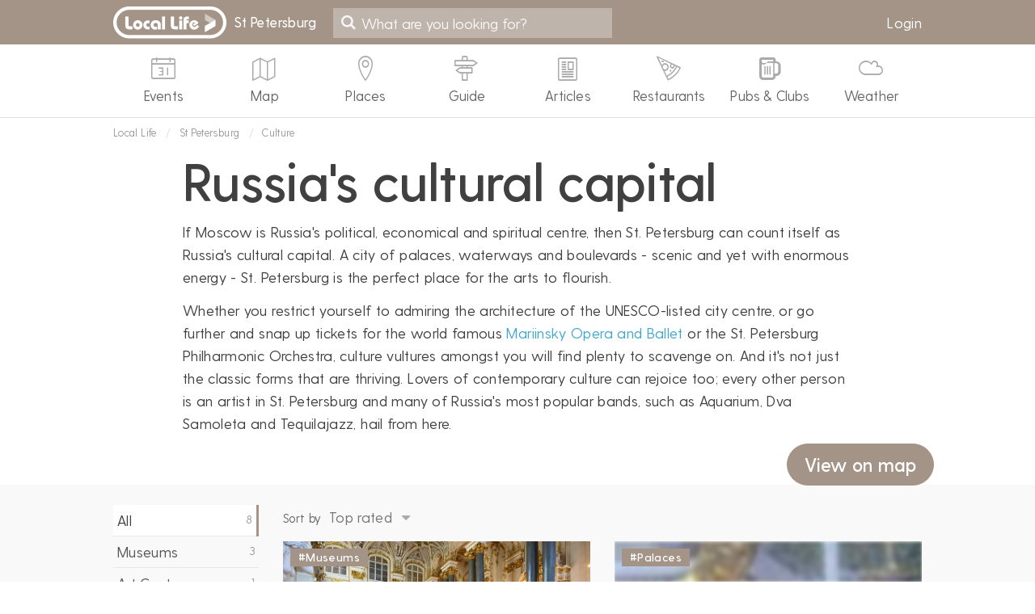

--- FILE ---
content_type: text/html; charset=UTF-8
request_url: https://www.local-life.com/st-petersburg/culture
body_size: 9393
content:
<!doctype html>
<!--[if lt IE 8]> <html class="ie7 lt-ie9 lt-ie8 oldie" lang="en"> <![endif]-->
<!--[if IE 8]>    <html class="ie8 lt-ie9 oldie" lang="en"> <![endif]-->
<!--[if IE 9]>    <html class="ie9 oldie" lang="en"> <![endif]-->
<!--[if gt IE 9]><!--> <html lang="en"> <!--<![endif]-->
<head>
<!-- Google tag (gtag.js) -->
<script async src="https://www.googletagmanager.com/gtag/js?id=G-QDLLV9PB35"></script>
<script>
  window.dataLayer = window.dataLayer || [];
  function gtag(){dataLayer.push(arguments);}
  gtag('js', new Date());

  gtag('config', 'G-QDLLV9PB35');
</script>
	<!-- <script async src="https://pagead2.googlesyndication.com/pagead/js/adsbygoogle.js?client=ca-pub-4980097306004502" crossorigin="anonymous"></script> -->
	<script async defer src="https://widget.getyourguide.com/dist/pa.umd.production.min.js" data-gyg-partner-id="1X2VY0E"></script>
	<meta charset="utf-8">
	<meta http-equiv="X-UA-Compatible" content="IE=edge,chrome=1">
		<title>St. Petersburg Culture | Cultural Hotspots in St. Petersburg</title><meta name="description" content="" /><meta name="keywords" content="St. Petersburg, culture, arts, architecture, UNESCO, Mariinsky, opera, ballet, contemporary, bands, theatres, museums, galleries, institutes, cinemas, guide" />	
		<meta property="og:title" content="St. Petersburg Culture | Cultural Hotspots in St. Petersburg" /><meta property="og:description" content="" />	<meta property="og:image" content="https://www.local-life.com/st-petersburg/apple-touch-icon.png" />

	
		
			
		<link rel="apple-touch-icon-precomposed" href="https://www.local-life.com/st-petersburg/apple-touch-icon-144x144-precomposed.png">
	<link rel="shortcut icon" href="https://www.local-life.com/st-petersburg/favicon.ico">

		<meta name="viewport" content="width=device-width,initial-scale=1">

	<link rel="stylesheet" type="text/css" href="https://www.local-life.com/public/stylesheets/style.css?1573647382" media="all">
	<style type="text/css">
	body.brand .city_nav_wrap ul li a:hover span,
	body.brand .city_nav_wrap ul li.current a span,
	.brand .city_border_color,
	body.brand .box,
	.place_types .active,
	.gallery ul.pager li.active,
	.card-date,
	.filter_pills.active,
	.filter_pills.primary,
	.admin-tabs .nav-tabs li.active a {
		border-color: #a39487!important
	}
	.form-control:focus {
		border-color: #a39487;
	}
	.brand .city_bg_color,
	.brand #jumbo .line,
	body.brand .nano_guide span.info,
	.map-marker .pin,
	.cluster > div:before,
	.place-category-card-cta,
	.place-card-cta,
	.filter_pills.primary, .article-categories a {
		background-color: #a39487;
	}
	body.brand div#masthead,
	body.brand .mini_guide .number,
	.place-type-tag,
	body.place_listings .place_type_pill.active {
		background: #a39487;
	}

	.brand .btn-primary,
	.brand .btn-primary:active,
	.brand .btn-primary:focus,
	.brand .btn-primary:visited {
	  	background-color: #a39487 !important;
		border-color:#a39487 !important;
	}

	body.brand .main a {
		//color: #a39487;
		//border-bottom: 1px solid #ffd9c7;
	}
	.alt a.city_logo { background-color: #a39487 !important; }
	.alt .city_home a,
	body.brand .city_nav_wrap ul li.current a i { color: #a39487;  }
</style>
	<link rel="stylesheet" type="text/css" href="https://www.local-life.com/public/stylesheets/../other/autocomplete/jquery.auto-complete.css" media="all">

		<!--[if lte IE 8]>
	<script src="https://www.local-life.com/public/javascripts/html5shiv.js"></script>
	<![endif]-->

	<script type="text/javascript" src="https://www.local-life.com/public/javascripts/jquery-3.2.1.min.js"></script>

	
	
	<!-- <script type="text/javascript">
	  var _gaq = _gaq || [];
	  _gaq.push(['_setAccount', 'UA-34593302-1']);
	  _gaq.push(['_trackPageview']);
	  (function() {
	    var ga = document.createElement('script'); ga.type = 'text/javascript'; ga.async = true;
	    ga.src = ('https:' == document.location.protocol ? 'https://ssl' : 'http://www') + '.google-analytics.com/ga.js';
	    var s = document.getElementsByTagName('script')[0]; s.parentNode.insertBefore(ga, s);
	  })();
	</script> -->

	<script type="text/javascript">
		window.mapsCallback = function() {
		  	isMapsApiLoaded = true;
		};
		var map_loaded_fns = [];
	</script>
</head>

<body class="brand  place_listings    st-petersburg">

		<div class="ll-container">
						<header>
						<div id="masthead" style="background: #ff;">
				<div class="container">
					<a href="https://www.local-life.com/" class="city_logo">
						<img src="https://www.local-life.com/public/images/logo_main.png" width="140" height="40" alt="Local Life">
					</a>

					<div class="right pull-right">

												<ul class="headnav">
						    						    	<li><a href="https://www.local-life.com/login">Login</a></li>
													</ul>

					</div>

					<div class="city_home">
						<a href="https://www.local-life.com/st-petersburg">St Petersburg</a>
					</div>

					<div id="search">
						<input type="text" name="q" autocomplete="false" placeholder="What are you looking for?"></span>
						<i class="icon-search"></i>

						<div id="boxTMP" style="display: none">
							<input type="text" placeholder="What are you looking for?">
						</div>
					</div>

			        <script type="text/javascript">
						$(function() {
							$('input[name="q"]').autoComplete({
							    minChars: 1,
							    cache: false,
							    source: function(term, suggest){
							        try { xhr.abort(); } catch(e){}
							        xhr = $.getJSON('https://www.local-life.com/st-petersburg/index/ajax_search/'+city_id,
							        		{
							        			q: term
							        		},
							        		function(data){
							        			suggest(data);
							        		},
							        		function() {
							        			//console.log('test');
							        		});



							    },
							    renderItem: function (item, search){
							        search = search.replace(/[-\/\\^$*+?.()|[\]{}]/g, '\\$&');
							        var re = new RegExp("(" + search.split(' ').join('|') + ")", "gi");
							        return '<div class="autocomplete-suggestion active-' + item.active + '" data-val="' + item.title + '" data-url="' + item.url + '">'+
							        			//'<img src="' + item.img_src + '" class="pull-left mr5 img-circle" width="50" height="50" >' +
							        			'<div class="autocomplete-img" style="background-image: url(' + item.img_src + ')"></div>' +
							        			'<div class="autocomplete-item-content" style="overflow:hidden">' +
							        				'<div class="small text-light">' + item.type + ': ' + item.sub + '</div>' +
								        			item.title.replace(re, "<b>$1</b>") +
								        			//'<div class="small text-light">' + item.sub + '</div>' +
								        		'</div>' +
							        		'</div>';
							    },
							    onSelect: function(e, term, item){
									window.location.href = item.data('url');
							    }
							});
						});
			        </script>



				</div>

			</div>
			
						
			
			<div class="city_nav_wrap">
				<div class="container-fluid city_nav_wrap_container" style="max-width: 1000px;">
					<div class="nav-toggle"></div>
					<ul class="city_nav" itemscope itemtype="http://www.schema.org/SiteNavigationElement"><li itemprop="name" class=" count8"><a itemprop="url" href="https://www.local-life.com/st-petersburg/events"><i class="icon-calendar-31 icon-md"></i><br> <span>Events</span></a></li><li itemprop="name" class=" count8"><a itemprop="url" href="https://www.local-life.com/st-petersburg/map"><i class="icon-map2 icon-md"></i><br> <span>Map</span></a></li><li itemprop="name" class=" count8"><a itemprop="url" href="https://www.local-life.com/st-petersburg/places"><i class="icon-map-marker icon-md"></i><br> <span>Places</span></a></li><li itemprop="name" class=" count8"><a itemprop="url" href="https://www.local-life.com/st-petersburg/guide"><i class="icon-road-sign icon-md"></i><br> <span>Guide</span></a></li><li itemprop="name" class=" count8"><a itemprop="url" href="https://www.local-life.com/st-petersburg/articles"><i class="icon-document2 icon-md"></i><br> <span>Articles</span></a></li><li itemprop="name" class=" count8"><a itemprop="url" href="https://www.local-life.com/st-petersburg/restaurants"><i class="icon-pizza icon-md"></i><br> <span>Restaurants</span></a></li><li itemprop="name" class=" count8"><a itemprop="url" href="https://www.local-life.com/st-petersburg/pubs"><i class="icon-beer icon-md"></i><br> <span>Pubs &amp; Clubs</span></a></li><li itemprop="name" class=" count8"><a itemprop="url" href="https://www.local-life.com/st-petersburg/weather"><i class="icon-cloud icon-md"></i><br> <span>Weather</span></a></li></ul>				</div>
			</div>

		</header>
		
				<div class="container">
			<div class="breadcrumb-wrap">
				<ol class="breadcrumb"><li itemscope="" itemtype="http://data-vocabulary.org/Breadcrumb"><a href="https://www.local-life.com/" itemprop="url"><span itemprop="title">Local Life</span></a></li><li itemscope="" itemtype="http://data-vocabulary.org/Breadcrumb"><a href="https://www.local-life.com/st-petersburg" itemprop="url"><span itemprop="title">St Petersburg</span></a></li><li class="current">Culture</li></ol>
			</div>
		</div>

	<div class="container">

		<div class="row">

							<div class="col-sm-12">
								<div class="row">
				<div class="col-md-10 col-md-push-1 pb25 mb25">
					<h1>
						Russia's cultural capital					</h1>

											<div class="">
							<p>If Moscow is Russia's political, economical and spiritual centre, then St. Petersburg can count itself as Russia's cultural capital. A city of palaces, waterways and boulevards - scenic and yet with enormous energy - St. Petersburg is the perfect place for the arts to flourish.</p>
<p>Whether you restrict yourself to admiring the architecture of the UNESCO-listed city centre, or go further and snap up tickets for the world famous <a href="https://www.local-life.com/st-petersburg/culture/35-Mariinsky_Theatre">Mariinsky Opera and Ballet</a> or the St. Petersburg Philharmonic Orchestra, culture vultures amongst you will find plenty to scavenge on. And it's not just the classic forms that are thriving. Lovers of contemporary culture can rejoice too; every other person is an artist in St. Petersburg and many of Russia's most popular bands, such as Aquarium, Dva Samoleta and Tequilajazz, hail from here.</p>						</div>
					
				</div>
			</div>


		</div> <!-- // end col -->
	</div> <!-- // end row -->
</div> <!-- // end container -->

<div style="background: #f9f9f9;">

	<div class="container" style="position: relative;">

					<a href="https://www.local-life.com/st-petersburg/culture/map" class="btn btn-primary btn-lg toggle_map_list_btn">View on map</a>
		
		<div class="place_type_wrapper">

				
		<select class="place_types_select form-control visible-xs input-lg">
			<option value="culture" selected="selected">All (8)</option><option value="culture/museums" >Museums (3)</option><option value="culture/art-centres" >Art Centres (1)</option><option value="culture/churches" >Churches (1)</option><option value="culture/fortifications" >Fortifications (1)</option><option value="culture/opera" >Opera (1)</option><option value="culture/palaces" >Palaces (1)</option><option value="culture/theatres" >Theatres (1)</option>		</select>

		<div class="place_types">

			<ul><li class="active"><small>8</small> <a href="https://www.local-life.com/st-petersburg/culture">All</a></li><li class=""><small>3</small> <a href="https://www.local-life.com/st-petersburg/culture/museums">Museums</a></li><li class=""><small>1</small> <a href="https://www.local-life.com/st-petersburg/culture/art-centres">Art Centres</a></li><li class=""><small>1</small> <a href="https://www.local-life.com/st-petersburg/culture/churches">Churches</a></li><li class=""><small>1</small> <a href="https://www.local-life.com/st-petersburg/culture/fortifications">Fortifications</a></li><li class=""><small>1</small> <a href="https://www.local-life.com/st-petersburg/culture/opera">Opera</a></li><li class=""><small>1</small> <a href="https://www.local-life.com/st-petersburg/culture/palaces">Palaces</a></li><li class=""><small>1</small> <a href="https://www.local-life.com/st-petersburg/culture/theatres">Theatres</a></li></ul>
		</div>

	
			<div class="place_type_content">


				
				<form class="browse_places text-left">

					<input id="filter_base" type="hidden" value="https://www.local-life.com/st-petersburg/culture">
					<small class="text-muted">Sort by</small>
					<span class="select_wrapper select_wrapper_clean text-left">
						<select name="order" class="order">
															<option value="top" selected="selected">Top rated</option>
															<option value="pop" >Popular</option>
															<option value="new" >New</option>
													</select>
					</span>

										<input type="hidden" name="pcat" class="pcat" value="6">
				</form>


				
				<div id="search_wrapper" class="row clearfix">


					
					
						
						
						
							<div class="col-sm-6">
								<div class="card place-card  mb25">
									<div class="card-img-wrap">
										<a href="https://www.local-life.com/st-petersburg/culture/1-State_Hermitage_Museum" class="card-img" style="background-image: url(https://www.local-life.com/st-petersburg/place/b.8331-1492_state_hermitage_museum.jpg)"></a>
										<div class="card-tags">
											<span class="place-type-tag">#<a class="" href="https://www.local-life.com/st-petersburg/culture/museums">Museums</a></span><br>										</div>
										<div class="card-img-meta">
											 <i class="icon-map-marker"></i> pl. Dvortsovaya 2 										</div>
									</div>
									<div class="card-content">
										<img src="https://www.local-life.com/st-petersburg/place/s.1492_state_hermitage_museum.jpg" width="60" height="60" class="img-circle card-profile-img">
										<div class="hidden"><small class="text-light" style="fnt-size: 14px;"><i class="icon-theater"></i> <!-- Culture / --> </small></div>
										<h4 class="card-title">
											<span class="rank">1.</span> <a href="https://www.local-life.com/st-petersburg/culture/1-State_Hermitage_Museum">State Hermitage Museum</a>
										</h4>
										<div class="user_stars">
											<span class="review-stars ">
              <i class="icon-star"></i>
              <i class="icon-star"></i>
              <i class="icon-star"></i>
              <i class="icon-star"></i>
              <i class="icon-star"></i> </span>											<small class="text-light" style="font-size: 14px;">
												7 reviews											</small>
										</div>
									</div>
								</div>
							</div>

						
							<div class="col-sm-6">
								<div class="card place-card no_gall mb25">
									<div class="card-img-wrap">
										<a href="https://www.local-life.com/st-petersburg/culture/37-Peterhof" class="card-img" style="background-image: url(https://www.local-life.com/st-petersburg/place/s.1528_peterhof.jpg)"></a>
										<div class="card-tags">
											<span class="place-type-tag">#<a class="" href="https://www.local-life.com/st-petersburg/culture/palaces">Palaces</a></span><br>										</div>
										<div class="card-img-meta">
											 <i class="icon-map-marker"></i> ul. Razvodnaya 2 										</div>
									</div>
									<div class="card-content">
										<img src="https://www.local-life.com/st-petersburg/place/s.1528_peterhof.jpg" width="60" height="60" class="img-circle card-profile-img">
										<div class="hidden"><small class="text-light" style="fnt-size: 14px;"><i class="icon-theater"></i> <!-- Culture / --> </small></div>
										<h4 class="card-title">
											<span class="rank">2.</span> <a href="https://www.local-life.com/st-petersburg/culture/37-Peterhof">Peterhof</a>
										</h4>
										<div class="user_stars">
											<span class="review-stars ">
              <i class="icon-star"></i>
              <i class="icon-star"></i>
              <i class="icon-star"></i>
              <i class="icon-star"></i>
              <i class="icon-star"></i> </span>											<small class="text-light" style="font-size: 14px;">
												3 reviews											</small>
										</div>
									</div>
								</div>
							</div>

						
							<div class="col-sm-6">
								<div class="card place-card no_gall mb25">
									<div class="card-img-wrap">
										<a href="https://www.local-life.com/st-petersburg/culture/35-Mariinsky_Theatre" class="card-img" style="background-image: url(https://www.local-life.com/st-petersburg/place/s.1526_mariinsky_theatre.jpg)"></a>
										<div class="card-tags">
											<span class="place-type-tag">#<a class="" href="https://www.local-life.com/st-petersburg/culture/theatres">Theatres</a></span><br><span class="place-type-tag">#<a class="" href="https://www.local-life.com/st-petersburg/culture/opera">Opera</a></span><br>										</div>
										<div class="card-img-meta">
											 <i class="icon-map-marker"></i> pl. Teatralnaya 1 										</div>
									</div>
									<div class="card-content">
										<img src="https://www.local-life.com/st-petersburg/place/s.1526_mariinsky_theatre.jpg" width="60" height="60" class="img-circle card-profile-img">
										<div class="hidden"><small class="text-light" style="fnt-size: 14px;"><i class="icon-theater"></i> <!-- Culture / --> </small></div>
										<h4 class="card-title">
											<span class="rank">3.</span> <a href="https://www.local-life.com/st-petersburg/culture/35-Mariinsky_Theatre">Mariinsky Theatre</a>
										</h4>
										<div class="user_stars">
											<span class="review-stars ">
              <i class="icon-star"></i>
              <i class="icon-star"></i>
              <i class="icon-star"></i>
              <i class="icon-star"></i>
              <i class="icon-star"></i> </span>											<small class="text-light" style="font-size: 14px;">
												2 reviews											</small>
										</div>
									</div>
								</div>
							</div>

						
							<div class="col-sm-6">
								<div class="card place-card no_gall mb25">
									<div class="card-img-wrap">
										<a href="https://www.local-life.com/st-petersburg/culture/34-Church_on_the_Spilled_Blood" class="card-img" style="background-image: url(https://www.local-life.com/st-petersburg/place/s.1525_church_on_the_spilled_blood.jpg)"></a>
										<div class="card-tags">
											<span class="place-type-tag">#<a class="" href="https://www.local-life.com/st-petersburg/culture/churches">Churches</a></span><br>										</div>
										<div class="card-img-meta">
											 <i class="icon-map-marker"></i> nab. kan. Griboedova 2b 										</div>
									</div>
									<div class="card-content">
										<img src="https://www.local-life.com/st-petersburg/place/s.1525_church_on_the_spilled_blood.jpg" width="60" height="60" class="img-circle card-profile-img">
										<div class="hidden"><small class="text-light" style="fnt-size: 14px;"><i class="icon-theater"></i> <!-- Culture / --> </small></div>
										<h4 class="card-title">
											<span class="rank">4.</span> <a href="https://www.local-life.com/st-petersburg/culture/34-Church_on_the_Spilled_Blood">Church on the Spilled Blood</a>
										</h4>
										<div class="user_stars">
											<span class="review-stars ">
              <i class="icon-star"></i>
              <i class="icon-star"></i>
              <i class="icon-star"></i>
              <i class="icon-star"></i>
              <i class="icon-star-half-alt"></i> </span>											<small class="text-light" style="font-size: 14px;">
												3 reviews											</small>
										</div>
									</div>
								</div>
							</div>

						
							<div class="col-sm-6">
								<div class="card place-card no_gall mb25">
									<div class="card-img-wrap">
										<a href="https://www.local-life.com/st-petersburg/culture/23-Pushkinskaya_10_Art_Centre" class="card-img" style="background-image: url(https://www.local-life.com/st-petersburg/place/s.1514_pushkinskaya-10_art_centre.jpg)"></a>
										<div class="card-tags">
											<span class="place-type-tag">#<a class="" href="https://www.local-life.com/st-petersburg/culture/art-centres">Art Centres</a></span><br>										</div>
										<div class="card-img-meta">
											 <i class="icon-map-marker"></i> ul. Pushkinskaya 10 										</div>
									</div>
									<div class="card-content">
										<img src="https://www.local-life.com/st-petersburg/place/s.1514_pushkinskaya-10_art_centre.jpg" width="60" height="60" class="img-circle card-profile-img">
										<div class="hidden"><small class="text-light" style="fnt-size: 14px;"><i class="icon-theater"></i> <!-- Culture / --> </small></div>
										<h4 class="card-title">
											<span class="rank">5.</span> <a href="https://www.local-life.com/st-petersburg/culture/23-Pushkinskaya_10_Art_Centre">Pushkinskaya-10 Art Centre</a>
										</h4>
										<div class="user_stars">
											<span class="review-stars ">
              <i class="icon-star"></i>
              <i class="icon-star"></i>
              <i class="icon-star"></i>
              <i class="icon-star-half-alt"></i>
              <i class="icon-star-empty"></i> </span>											<small class="text-light" style="font-size: 14px;">
												3 reviews											</small>
										</div>
									</div>
								</div>
							</div>

						
							<div class="col-sm-6">
								<div class="card place-card no_gall mb25">
									<div class="card-img-wrap">
										<a href="https://www.local-life.com/st-petersburg/culture/36-Peter_and_Paul_Fortress" class="card-img" style="background-image: url(https://www.local-life.com/st-petersburg/place/s.1527_peter_and_paul_fortress.jpg)"></a>
										<div class="card-tags">
											<span class="place-type-tag">#<a class="" href="https://www.local-life.com/st-petersburg/culture/fortifications">Fortifications</a></span><br>										</div>
										<div class="card-img-meta">
											 <i class="icon-map-marker"></i> Petropavlovskaya Krepost 3 										</div>
									</div>
									<div class="card-content">
										<img src="https://www.local-life.com/st-petersburg/place/s.1527_peter_and_paul_fortress.jpg" width="60" height="60" class="img-circle card-profile-img">
										<div class="hidden"><small class="text-light" style="fnt-size: 14px;"><i class="icon-theater"></i> <!-- Culture / --> </small></div>
										<h4 class="card-title">
											<span class="rank">6.</span> <a href="https://www.local-life.com/st-petersburg/culture/36-Peter_and_Paul_Fortress">Peter and Paul Fortress</a>
										</h4>
										<div class="user_stars">
											<span class="review-stars ">
              <i class="icon-star"></i>
              <i class="icon-star"></i>
              <i class="icon-star"></i>
              <i class="icon-star-empty"></i>
              <i class="icon-star-empty"></i> </span>											<small class="text-light" style="font-size: 14px;">
												4 reviews											</small>
										</div>
									</div>
								</div>
							</div>

						
							<div class="col-sm-6">
								<div class="card place-card no_gall mb25">
									<div class="card-img-wrap">
										<a href="https://www.local-life.com/st-petersburg/culture/44-Nabokov_Museum" class="card-img" style="background-image: url(https://www.local-life.com/st-petersburg/place/s.1535_nabokov_museum.jpg)"></a>
										<div class="card-tags">
											<span class="place-type-tag">#<a class="" href="https://www.local-life.com/st-petersburg/culture/museums">Museums</a></span><br>										</div>
										<div class="card-img-meta">
											 <i class="icon-map-marker"></i> ul. Bolshaya Morskaya 47 										</div>
									</div>
									<div class="card-content">
										<img src="https://www.local-life.com/st-petersburg/place/s.1535_nabokov_museum.jpg" width="60" height="60" class="img-circle card-profile-img">
										<div class="hidden"><small class="text-light" style="fnt-size: 14px;"><i class="icon-theater"></i> <!-- Culture / --> </small></div>
										<h4 class="card-title">
											<span class="rank">7.</span> <a href="https://www.local-life.com/st-petersburg/culture/44-Nabokov_Museum">Nabokov Museum</a>
										</h4>
										<div class="user_stars">
											<span class="review-stars ">
              <i class="icon-star"></i>
              <i class="icon-star"></i>
              <i class="icon-star"></i>
              <i class="icon-star"></i>
              <i class="icon-star"></i> </span>											<small class="text-light" style="font-size: 14px;">
												1 review											</small>
										</div>
									</div>
								</div>
							</div>

						
							<div class="col-sm-6">
								<div class="card place-card no_gall mb25">
									<div class="card-img-wrap">
										<a href="https://www.local-life.com/st-petersburg/culture/55-Erarta_Museum_and_Galleries_of_Contemporary_Art" class="card-img" style="background-image: url(https://www.local-life.com/st-petersburg/place/s.14298-2728_erarta_museum_and_galleries_of_contemporary_art.jpg)"></a>
										<div class="card-tags">
											<span class="place-type-tag">#<a class="" href="https://www.local-life.com/st-petersburg/culture/museums">Museums</a></span><br>										</div>
										<div class="card-img-meta">
											 <i class="icon-map-marker"></i> 2, 29th line 										</div>
									</div>
									<div class="card-content">
										<img src="https://www.local-life.com/st-petersburg/place/s.14298-2728_erarta_museum_and_galleries_of_contemporary_art.jpg" width="60" height="60" class="img-circle card-profile-img">
										<div class="hidden"><small class="text-light" style="fnt-size: 14px;"><i class="icon-theater"></i> <!-- Culture / --> </small></div>
										<h4 class="card-title">
											<span class="rank">8.</span> <a href="https://www.local-life.com/st-petersburg/culture/55-Erarta_Museum_and_Galleries_of_Contemporary_Art">Erarta Museum and Galleries of Contemporary Art</a>
										</h4>
										<div class="user_stars">
											<span class="review-stars ">
              <i class="icon-star"></i>
              <i class="icon-star"></i>
              <i class="icon-star"></i>
              <i class="icon-star"></i>
              <i class="icon-star"></i> </span>											<small class="text-light" style="font-size: 14px;">
												1 review											</small>
										</div>
									</div>
								</div>
							</div>

						
						<div class="col-sm-12">
							<div class="card place-card place-card-cta mb25">
								<div href="https://www.local-life.com/st-petersburg/places/add" class="card-img-wrap"></div>
								<a class="card-title" href="https://www.local-life.com/st-petersburg/places/add">Did we miss a place? add it...</a>
							</div>
						</div>

									</div>

				
					<!-- PAGINATION -->
										<!-- end PAGINATION -->

				
			</div>
		</div>
	</div>

</div> <!-- end of place list -->

<div class="container">

	<div class="row">

		<div class="col-sm-12">

			
							<div class="pt15 pb25 mb25">

					<h2 class="text-center mt25 mb25">Reviews about Russia's cultural capital</h2>

					<div class="row">

						
							<!-- <div class="float-review-card p20 clearfix 27" itemprop="review" itemscope itemtype="http://schema.org/Review"> -->

							<div class="col-sm-1 pt10">
								<span class="avatar avatar-lg abg7">
									<span class="shape2"></span>
								</span>
							</div>

							<div class="col-sm-5 pt10 pb10">

								<div class="mb5">
																														<span itemprop="reviewRating" itemscope itemtype="http://schema.org/Rating">
						      					<meta itemprop="worstRating" content = "1">
												<meta itemprop="ratingValue" content="100">
												<meta itemprop="bestRating" content="100">
												<span class="review-stars stars-lg">
              <i class="icon-star"></i>
              <i class="icon-star"></i>
              <i class="icon-star"></i>
              <i class="icon-star"></i>
              <i class="icon-star"></i> </span>											</span>
																											</div>

								<div itemprop="description">
									<p>Really cool place. A must visit.</p>
								</div>

								<div class="review_author_line">
									<strong itemprop="author">Tomi </strong>
									<small class="text-light">
										<span class="review_country">Finland, </span>										<span class="review-date" itemprop="datePublished" content="2017-01-12">Jan 12th, 2017</span>
									</small>
								</div>

								<a href="https://www.local-life.com/st-petersburg/culture/36-Peter_and_Paul_Fortress">Peter and Paul Fortress</a>

							</div>


							<!-- </div> -->

							
						
							<!-- <div class="float-review-card p20 clearfix 41" itemprop="review" itemscope itemtype="http://schema.org/Review"> -->

							<div class="col-sm-1 pt10">
								<span class="avatar avatar-lg abg1">
									<span class="shape4"></span>
								</span>
							</div>

							<div class="col-sm-5 pt10 pb10">

								<div class="mb5">
																														<span itemprop="reviewRating" itemscope itemtype="http://schema.org/Rating">
						      					<meta itemprop="worstRating" content = "1">
												<meta itemprop="ratingValue" content="100">
												<meta itemprop="bestRating" content="100">
												<span class="review-stars stars-lg">
              <i class="icon-star"></i>
              <i class="icon-star"></i>
              <i class="icon-star"></i>
              <i class="icon-star"></i>
              <i class="icon-star"></i> </span>											</span>
																											</div>

								<div itemprop="description">
									<p>I can not miss it...</p>
								</div>

								<div class="review_author_line">
									<strong itemprop="author">lizhe</strong>
									<small class="text-light">
										<span class="review_country">China, </span>										<span class="review-date" itemprop="datePublished" content="2016-06-25">Jun 25th, 2016</span>
									</small>
								</div>

								<a href="https://www.local-life.com/st-petersburg/culture/35-Mariinsky_Theatre">Mariinsky Theatre</a>

							</div>


							<!-- </div> -->

							</div><div class="row">
						
							<!-- <div class="float-review-card p20 clearfix 57" itemprop="review" itemscope itemtype="http://schema.org/Review"> -->

							<div class="col-sm-1 pt10">
								<span class="avatar avatar-lg abg7">
									<span class="shape5"></span>
								</span>
							</div>

							<div class="col-sm-5 pt10 pb10">

								<div class="mb5">
																														<span itemprop="reviewRating" itemscope itemtype="http://schema.org/Rating">
						      					<meta itemprop="worstRating" content = "1">
												<meta itemprop="ratingValue" content="80">
												<meta itemprop="bestRating" content="100">
												<span class="review-stars stars-lg">
              <i class="icon-star"></i>
              <i class="icon-star"></i>
              <i class="icon-star"></i>
              <i class="icon-star"></i>
              <i class="icon-star-empty"></i> </span>											</span>
																											</div>

								<div itemprop="description">
									<p>Description and map is the best I've found after much searching!!</p>
								</div>

								<div class="review_author_line">
									<strong itemprop="author">Louise Cass</strong>
									<small class="text-light">
										<span class="review_country">Canada, </span>										<span class="review-date" itemprop="datePublished" content="2014-02-22">Feb 22nd, 2014</span>
									</small>
								</div>

								<a href="https://www.local-life.com/st-petersburg/culture/34-Church_on_the_Spilled_Blood">Church on the Spilled Blood</a>

							</div>


							<!-- </div> -->

							
						
							<!-- <div class="float-review-card p20 clearfix 8" itemprop="review" itemscope itemtype="http://schema.org/Review"> -->

							<div class="col-sm-1 pt10">
								<span class="avatar avatar-lg abg8">
									<span class="shape0"></span>
								</span>
							</div>

							<div class="col-sm-5 pt10 pb10">

								<div class="mb5">
																														<span itemprop="reviewRating" itemscope itemtype="http://schema.org/Rating">
						      					<meta itemprop="worstRating" content = "1">
												<meta itemprop="ratingValue" content="100">
												<meta itemprop="bestRating" content="100">
												<span class="review-stars stars-lg">
              <i class="icon-star"></i>
              <i class="icon-star"></i>
              <i class="icon-star"></i>
              <i class="icon-star"></i>
              <i class="icon-star"></i> </span>											</span>
																											</div>

								<div itemprop="description">
									<p>One of the really great museums of the world. The best part of our trip to St Petersburg.</p>
								</div>

								<div class="review_author_line">
									<strong itemprop="author">Tim</strong>
									<small class="text-light">
										<span class="review_country">Ireland, </span>										<span class="review-date" itemprop="datePublished" content="2013-04-22">Apr 22nd, 2013</span>
									</small>
								</div>

								<a href="https://www.local-life.com/st-petersburg/culture/1-State_Hermitage_Museum">State Hermitage Museum</a>

							</div>


							<!-- </div> -->

							</div><div class="row">
						
							<!-- <div class="float-review-card p20 clearfix 56" itemprop="review" itemscope itemtype="http://schema.org/Review"> -->

							<div class="col-sm-1 pt10">
								<span class="avatar avatar-lg abg6">
									<span class="shape5"></span>
								</span>
							</div>

							<div class="col-sm-5 pt10 pb10">

								<div class="mb5">
																														<span itemprop="reviewRating" itemscope itemtype="http://schema.org/Rating">
						      					<meta itemprop="worstRating" content = "1">
												<meta itemprop="ratingValue" content="100">
												<meta itemprop="bestRating" content="100">
												<span class="review-stars stars-lg">
              <i class="icon-star"></i>
              <i class="icon-star"></i>
              <i class="icon-star"></i>
              <i class="icon-star"></i>
              <i class="icon-star"></i> </span>											</span>
																											</div>

								<div itemprop="description">
									<p>Wonderful discovery in Saint Petersburg - probably the highlight of my visit. First thing you're told upon entering is that Erarta is the largest private museum in Russia and it lives up to expectations - it's a huge five-floor building with the museum occupying the entire left wing and the galleries and temporary exhibitions on the right-hand side. The museum collection is interesting and varied (the brochure I was given says there are over 2000 works by more than 150 artists) - I particularly enjoyed science art on floor 1 and video art on floor 3 but was also delighted to see that numerous Russian contemporary artists are still very familiar with time-honoured traditions of oil and canvas that are seemingly becoming a forgotten form back home! Also, don't miss their "U-space" project - you get 15 minutes in private in especially themed rooms with art installations of various kinds, ranging from happy and cheerful to sad and pensive. The right-hand side has various exhibitions which change every two months and also has a gallery where you can buy contemporary works of art. Erarta apparently also has galleries in New York, London, Zurich and Hong Kong - very impressive as it really puts Russian artists on the map! Also want to highlight just how impressive the level of attention to foreign visitors is - unlike most places in Russia, everyone speaks great English and they evidently take special care signposting and translating absolutely everything from Russian to make it easy for guests to orientate and to find out more about Russian art. I cannot praise Erarta highly enough - it's great to see that Russia isn't stuck in the time of the csarz and has fantastic modern institutions such as this one! P.S. would recommend taking at least 3 hours to visit Erarta - there's a restaurant (didn't have time to try myself) and a cafe (did have time for that - great coffees and desserts!) to take a break if you're tired and bring some roubles with you - there are some really cool modern souvenirs in the shops. </p>
								</div>

								<div class="review_author_line">
									<strong itemprop="author">Barry Green</strong>
									<small class="text-light">
										<span class="review_country">United Kingdom, </span>										<span class="review-date" itemprop="datePublished" content="2013-03-25">Mar 25th, 2013</span>
									</small>
								</div>

								<a href="https://www.local-life.com/st-petersburg/culture/55-Erarta_Museum_and_Galleries_of_Contemporary_Art">Erarta Museum and Galleries of Contemporary Art</a>

							</div>


							<!-- </div> -->

							
						
							<!-- <div class="float-review-card p20 clearfix 6" itemprop="review" itemscope itemtype="http://schema.org/Review"> -->

							<div class="col-sm-1 pt10">
								<span class="avatar avatar-lg abg6">
									<span class="shape0"></span>
								</span>
							</div>

							<div class="col-sm-5 pt10 pb10">

								<div class="mb5">
																														<span itemprop="reviewRating" itemscope itemtype="http://schema.org/Rating">
						      					<meta itemprop="worstRating" content = "1">
												<meta itemprop="ratingValue" content="100">
												<meta itemprop="bestRating" content="100">
												<span class="review-stars stars-lg">
              <i class="icon-star"></i>
              <i class="icon-star"></i>
              <i class="icon-star"></i>
              <i class="icon-star"></i>
              <i class="icon-star"></i> </span>											</span>
																											</div>

								<div itemprop="description">
									<p>Once in a lifetime there is a moment of rarity.  Let this be your moment of like suchness in St. Petersburg.  I guarantee you will not have another like it.  It was one of those thats which are never to be repeated repeated.</p>
								</div>

								<div class="review_author_line">
									<strong itemprop="author">alexander</strong>
									<small class="text-light">
										<span class="review_country">United States, </span>										<span class="review-date" itemprop="datePublished" content="2012-12-17">Dec 17th, 2012</span>
									</small>
								</div>

								<a href="https://www.local-life.com/st-petersburg/culture/1-State_Hermitage_Museum">State Hermitage Museum</a>

							</div>


							<!-- </div> -->

							</div><div class="row">
						
							<!-- <div class="float-review-card p20 clearfix 3" itemprop="review" itemscope itemtype="http://schema.org/Review"> -->

							<div class="col-sm-1 pt10">
								<span class="avatar avatar-lg abg3">
									<span class="shape0"></span>
								</span>
							</div>

							<div class="col-sm-5 pt10 pb10">

								<div class="mb5">
																														<span itemprop="reviewRating" itemscope itemtype="http://schema.org/Rating">
						      					<meta itemprop="worstRating" content = "1">
												<meta itemprop="ratingValue" content="100">
												<meta itemprop="bestRating" content="100">
												<span class="review-stars stars-lg">
              <i class="icon-star"></i>
              <i class="icon-star"></i>
              <i class="icon-star"></i>
              <i class="icon-star"></i>
              <i class="icon-star"></i> </span>											</span>
																											</div>

								<div itemprop="description">
									<p>Dear friends,
I am searching for ANDREJ LISIN. He was a student of LIKI untill 1989. After that time he was living in Pushkinskaya 10. May be Andrej Tscherschin (photographer) can help? This name I got from the painter Tatyana Usova as I was in Siberia this summer.  

THANX a lot!!!!

JUTTA from BERLIN in Germany</p>
								</div>

								<div class="review_author_line">
									<strong itemprop="author">jutta garbas</strong>
									<small class="text-light">
										<span class="review_country">Germany, </span>										<span class="review-date" itemprop="datePublished" content="2011-10-16">Oct 16th, 2011</span>
									</small>
								</div>

								<a href="https://www.local-life.com/st-petersburg/culture/23-Pushkinskaya_10_Art_Centre">Pushkinskaya-10 Art Centre</a>

							</div>


							<!-- </div> -->

							
						
							<!-- <div class="float-review-card p20 clearfix 3" itemprop="review" itemscope itemtype="http://schema.org/Review"> -->

							<div class="col-sm-1 pt10">
								<span class="avatar avatar-lg abg3">
									<span class="shape0"></span>
								</span>
							</div>

							<div class="col-sm-5 pt10 pb10">

								<div class="mb5">
																														<span itemprop="reviewRating" itemscope itemtype="http://schema.org/Rating">
						      					<meta itemprop="worstRating" content = "1">
												<meta itemprop="ratingValue" content="10">
												<meta itemprop="bestRating" content="100">
												<span class="review-stars stars-lg">
              <i class="icon-star-half-alt"></i>
              <i class="icon-star-empty"></i>
              <i class="icon-star-empty"></i>
              <i class="icon-star-empty"></i>
              <i class="icon-star-empty"></i> </span>											</span>
																											</div>

								<div itemprop="description">
									<p>It really does smell like the elderly uncleansed! And some guy tried to convert me.</p>
								</div>

								<div class="review_author_line">
									<strong itemprop="author">Rupert</strong>
									<small class="text-light">
										<span class="review_country">United States, </span>										<span class="review-date" itemprop="datePublished" content="2011-03-08">Mar 8th, 2011</span>
									</small>
								</div>

								<a href="https://www.local-life.com/st-petersburg/culture/36-Peter_and_Paul_Fortress">Peter and Paul Fortress</a>

							</div>


							<!-- </div> -->

							</div><div class="row">
						
							<!-- <div class="float-review-card p20 clearfix 4" itemprop="review" itemscope itemtype="http://schema.org/Review"> -->

							<div class="col-sm-1 pt10">
								<span class="avatar avatar-lg abg4">
									<span class="shape0"></span>
								</span>
							</div>

							<div class="col-sm-5 pt10 pb10">

								<div class="mb5">
																														<span itemprop="reviewRating" itemscope itemtype="http://schema.org/Rating">
						      					<meta itemprop="worstRating" content = "1">
												<meta itemprop="ratingValue" content="100">
												<meta itemprop="bestRating" content="100">
												<span class="review-stars stars-lg">
              <i class="icon-star"></i>
              <i class="icon-star"></i>
              <i class="icon-star"></i>
              <i class="icon-star"></i>
              <i class="icon-star"></i> </span>											</span>
																											</div>

								<div itemprop="description">
									<p>Went here with a school group from Scotland. Pupils were admitted FREE of charge. Some of them weren't sure they were interested in art but all of them enjoyed it in the end.</p>
								</div>

								<div class="review_author_line">
									<strong itemprop="author">Anne Boyer</strong>
									<small class="text-light">
										<span class="review_country">United Kingdom, </span>										<span class="review-date" itemprop="datePublished" content="2010-10-01">Oct 1st, 2010</span>
									</small>
								</div>

								<a href="https://www.local-life.com/st-petersburg/culture/1-State_Hermitage_Museum">State Hermitage Museum</a>

							</div>


							<!-- </div> -->

							
						
							<!-- <div class="float-review-card p20 clearfix 5" itemprop="review" itemscope itemtype="http://schema.org/Review"> -->

							<div class="col-sm-1 pt10">
								<span class="avatar avatar-lg abg5">
									<span class="shape0"></span>
								</span>
							</div>

							<div class="col-sm-5 pt10 pb10">

								<div class="mb5">
																														<span itemprop="reviewRating" itemscope itemtype="http://schema.org/Rating">
						      					<meta itemprop="worstRating" content = "1">
												<meta itemprop="ratingValue" content="100">
												<meta itemprop="bestRating" content="100">
												<span class="review-stars stars-lg">
              <i class="icon-star"></i>
              <i class="icon-star"></i>
              <i class="icon-star"></i>
              <i class="icon-star"></i>
              <i class="icon-star"></i> </span>											</span>
																											</div>

								<div itemprop="description">
									<p>The Hermitage Museum is more impressive than what i imagined after seeing the website. I want to go back and spend a day or two just enjoying what it has to offer. I have not seen a finer museum even in Europe. You will be impressed but please take your time to enjoy what you see.</p>
								</div>

								<div class="review_author_line">
									<strong itemprop="author">John Zumwalt</strong>
									<small class="text-light">
										<span class="review_country">United States, </span>										<span class="review-date" itemprop="datePublished" content="2010-05-27">May 27th, 2010</span>
									</small>
								</div>

								<a href="https://www.local-life.com/st-petersburg/culture/1-State_Hermitage_Museum">State Hermitage Museum</a>

							</div>


							<!-- </div> -->

							</div><div class="row">
						
													<div class="text-center">
								<a href="https://www.local-life.com/st-petersburg/culture/reviews" class="btn btn-lg btn-default">All reviews</a>
							</div>
											</div>
				</div>
			

			<div class="visible-xs mb25 pb25">
				<span class="place_type_pill active"><small>8</small> <a href="https://www.local-life.com/st-petersburg/culture">All</a></span><span class="place_type_pill "><small>3</small> <a href="https://www.local-life.com/st-petersburg/culture/museums">Museums</a></span><span class="place_type_pill "><small>1</small> <a href="https://www.local-life.com/st-petersburg/culture/art-centres">Art Centres</a></span><span class="place_type_pill "><small>1</small> <a href="https://www.local-life.com/st-petersburg/culture/churches">Churches</a></span><span class="place_type_pill "><small>1</small> <a href="https://www.local-life.com/st-petersburg/culture/fortifications">Fortifications</a></span><span class="place_type_pill "><small>1</small> <a href="https://www.local-life.com/st-petersburg/culture/opera">Opera</a></span><span class="place_type_pill "><small>1</small> <a href="https://www.local-life.com/st-petersburg/culture/palaces">Palaces</a></span><span class="place_type_pill "><small>1</small> <a href="https://www.local-life.com/st-petersburg/culture/theatres">Theatres</a></span>			</div>
				</div>
			
		</div>

	</div>

		<footer>
			<div class="container">
				<div class="row">
					<div class="col-sm-4">
						<nav>
							<h4>
								<a href="https://www.local-life.com/st-petersburg">
									Local Life St Petersburg								</a>
							</h4>
							<nav><ul class="city_nav" itemscope itemtype="http://www.schema.org/SiteNavigationElement"><li itemprop="name"><a itemprop="url" href="https://www.local-life.com/st-petersburg/guide">Guide</a></li><li itemprop="name"><a itemprop="url" href="https://www.local-life.com/st-petersburg/articles">Articles</a></li><li itemprop="name"><a itemprop="url" href="https://www.local-life.com/st-petersburg/events">Events</a></li><li itemprop="name"><a itemprop="url" href="https://www.local-life.com/st-petersburg/news">News</a></li><li itemprop="name"><a itemprop="url" href="https://www.local-life.com/st-petersburg/map">Map</a></li><li itemprop="name"><a itemprop="url" href="https://www.local-life.com/st-petersburg/weather">Weather</a></li></ul></nav>						</nav>
					</div>
					<div class="col-sm-4">
						<nav>
							<h4>
								<a href="https://www.local-life.com/st-petersburg/places">
									Places
								</a>
							</h4>
							<ul class="places">
								<li>
									<a href="https://www.local-life.com/st-petersburg/restaurants">Restaurants</a>
									<a href="https://www.local-life.com/st-petersburg/restaurants/az">
										(8)
									</a>
								</li>
								<li>
									<a href="https://www.local-life.com/st-petersburg/hotels">Hotels</a>
									<a href="https://www.local-life.com/st-petersburg/hotels/az">
										(11)
									</a>
								</li>
								<li>
									<a href="https://www.local-life.com/st-petersburg/pubs">Pubs & Clubs</a>
									<a href="https://www.local-life.com/st-petersburg/pubs/az">
										(10)
									</a>
								</li>
								<li>
									<a href="https://www.local-life.com/st-petersburg/shopping">Shopping</a>
									<a href="https://www.local-life.com/st-petersburg/shopping/az">
										(5)
									</a>
								</li>
								<li>
									<a href="https://www.local-life.com/st-petersburg/entertainment">Entertainment</a>
									<a href="https://www.local-life.com/st-petersburg/entertainment/az">
										(6)
									</a>
								</li>
								<li>
									<a href="https://www.local-life.com/st-petersburg/services">Services</a>
									<a href="https://www.local-life.com/st-petersburg/services/az">
										(10)
									</a>
								</li>
								<li>
									<a href="https://www.local-life.com/st-petersburg/culture">Culture</a>
									<a href="https://www.local-life.com/st-petersburg/culture/az">
										(8)
									</a>
								</li>
							</ul>
						</nav>
					</div>
					<div class="col-sm-4">
						<nav>
							<h4>
								<a href="https://www.local-life.com/st-petersburg/about">
									About & contact
								</a>
							</h4>
							<ul>
								<li>
									<a href="https://www.local-life.com/st-petersburg/about">
										About us
									</a>
								</li>
								<li>
									<a href="https://www.local-life.com/st-petersburg/places/add">
										Advertise on Local Life
									</a>
								</li>
								<li>
									<a href="https://www.local-life.com/st-petersburg/partners">
										Partners
									</a>
								</li>
								
								<li>
									<a href="https://www.local-life.com/st-petersburg/about">
										Contact
									</a>
								</li>
								<li class="f_phone">
									<i></i>
																			+48 693 275 035
																	</li>
								<li class="f_email">
									<i></i>
																			<a href="mailto:contact@local-life.com">contact@local-life.com</a>
									
								</li>
							</ul>
						</nav>
					</div>
				</div>
							</div>
			<div class="global_footer">
				<div class="wrap">
					<p>
						<a href="/privacy">Privacy Policy</a> | <a href="/terms">Terms and Conditions</a>
					</p>
					<p class="copyright">
						All rights reserved 2002-2025 &copy; Lifeboat Ltd.
					</p>
				</div>
			</div>
		</footer>

				<div class="map_nav_top">
			<a href="#" class="btn btn-primary btn-lg close_map">
				x
			</a>
					</div>
			</div>

	
	<div class="map_wrapper"><div id="map_canvas"></div></div>

		<script src="https://www.local-life.com/public/javascripts/jquery-ui-1.9.2.custom.min.js"></script>
	<script type="text/javascript">
		var base_url = "https://www.local-life.com/";
		var city_url = "https://www.local-life.com/st-petersburg";
		var city_id = "1910";
			</script>

	<script type="text/javascript" src="https://www.local-life.com/public/javascripts/main.min.js?1520961900"></script>

	
		<script type="text/javascript">
	  (function() {
	    var po = document.createElement('script'); po.type = 'text/javascript'; po.async = true;
	    po.src = 'https://apis.google.com/js/plusone.js';
	    var s = document.getElementsByTagName('script')[0]; s.parentNode.insertBefore(po, s);
	  })();
	</script>
	
		<div id="fb-root"></div>
	<script>(function(d, s, id) {
	  var js, fjs = d.getElementsByTagName(s)[0];
	  if (d.getElementById(id)) return;
	  js = d.createElement(s); js.id = id;
	  js.src = "//connect.facebook.net/en_GB/all.js#xfbml=1&appId=380779428641908";
	  fjs.parentNode.insertBefore(js, fjs);
	}(document, 'script', 'facebook-jssdk'));</script>
	
	<!-- 	<script>!function(d,s,id){var js,fjs=d.getElementsByTagName(s)[0];if(!d.getElementById(id)){js=d.createElement(s);js.id=id;js.src="https://platform.twitter.com/widgets.js";fjs.parentNode.insertBefore(js,fjs);}}(document,"script","twitter-wjs");</script> -->

	
			<script type="text/javascript" src="https://maps.googleapis.com/maps/api/js?key=AIzaSyCP9WRbfmF4DFDMjyyXKfKbJ94SFoHXD14&sensor=false&libraries=places&callback=mapsCallback"></script>

			
		<script type="text/javascript">
			var map;
			var markers = Array();
			var iwindows = Array();
			var geocoder;

			function initialize() {
			    var myOptions = {
			      	center: new google.maps.LatLng(59.931023, 30.314026),
			      	zoom: 15,
			      	mapTypeId: google.maps.MapTypeId.ROADMAP			    };
			    map = new google.maps.Map(document.getElementById("map_canvas"), myOptions);

			    			    geocoder = new google.maps.Geocoder();
			  }

			  				$(document).ready(function(){
					$(".show_map_tr").click(function(){
						$('.browse_map select#nr6').prop('selectedIndex',0);
						$('.browse_map select#nr6').change();
					});
				});
			  		</script>
	
		<script type="text/javascript" src="https://www.local-life.com/public/javascripts/../other/autocomplete/jquery.auto-complete.js"></script>

</body>
</html>


--- FILE ---
content_type: text/css
request_url: https://www.local-life.com/public/stylesheets/style.css?1573647382
body_size: 32238
content:
.img-thumbnail,.table,label{max-width:100%}.content_columns .box p.more,.ellipsis,.flexslider li a span,.listing .e_address,.listing h4,.listing p,.select_wrapper ul li{text-overflow:ellipsis;-o-text-overflow:ellipsis;-webkit-text-overflow:ellipsis;white-space:nowrap}.btn,.ellipsis,.flexslider li a span,.listing .e_address,.listing h4,.listing p,.places_bar li a,.select_wrapper ul li,.text-nowrap{white-space:nowrap}a,abbr,acronym,address,applet,article,aside,audio,b,big,blockquote,body,canvas,caption,center,cite,code,dd,del,details,dfn,div,dl,dt,em,embed,fieldset,figcaption,figure,footer,form,h1,h2,h3,h4,h5,h6,header,hgroup,html,i,iframe,img,ins,kbd,label,legend,li,mark,menu,nav,object,ol,output,p,pre,q,ruby,s,samp,section,small,span,strike,strong,sub,summary,sup,table,tbody,td,tfoot,th,thead,time,tr,tt,u,ul,var,video{margin:0;padding:0;border:0;font:inherit;vertical-align:baseline}*,img{vertical-align:middle}article,aside,details,figcaption,figure,footer,header,hgroup,menu,nav,section{display:block}blockquote,q{quotes:none}blockquote:after,blockquote:before,q:after,q:before{content:'';content:none}table{border-collapse:collapse;border-spacing:0}*{background-repeat:no-repeat}sup{vertical-align:super}sub{vertical-align:sub}sub,sup{font-size:.5em;line-height:100%}em{font-style:italic}/*!
 * Bootstrap v3.3.6 (http://getbootstrap.com)
 * Copyright 2011-2015 Twitter, Inc.
 * Licensed under MIT (https://github.com/twbs/bootstrap/blob/master/LICENSE)
 *//*! Source: https://github.com/h5bp/html5-boilerplate/blob/master/src/css/main.css */@media print{blockquote,img,pre,tr{page-break-inside:avoid}*,:after,:before{background:0 0!important;color:#000!important;box-shadow:none!important;text-shadow:none!important}a,a:visited{text-decoration:underline}a[href]:after{content:" (" attr(href) ")"}abbr[title]:after{content:" (" attr(title) ")"}a[href^="#"]:after,a[href^="javascript:"]:after{content:""}blockquote,pre{border:1px solid #999}thead{display:table-header-group}img{max-width:100%!important}h2,h3,p{orphans:3;widows:3}h2,h3{page-break-after:avoid}.navbar{display:none}.btn>.caret,.dropup>.btn>.caret{border-top-color:#000!important}.label{border:1px solid #000}.table{border-collapse:collapse!important}.table td,.table th{background-color:#fff!important}.table-bordered td,.table-bordered th{border:1px solid #ddd!important}}.btn,.btn-danger.active,.btn-danger:active,.btn-default.active,.btn-default:active,.btn-info.active,.btn-info:active,.btn-primary.active,.btn-primary:active,.btn-success.active,.btn-success:active,.btn-warning.active,.btn-warning:active,.form-control,.open>.dropdown-toggle.btn-danger,.open>.dropdown-toggle.btn-default,.open>.dropdown-toggle.btn-info,.open>.dropdown-toggle.btn-primary,.open>.dropdown-toggle.btn-success,.open>.dropdown-toggle.btn-warning{background-image:none}.img-thumbnail,body{background-color:#fff}*,:after,:before{-webkit-box-sizing:border-box;-moz-box-sizing:border-box;box-sizing:border-box}html{font-size:10px;-webkit-tap-highlight-color:transparent}button,input,select,textarea{font-family:inherit;font-size:inherit;line-height:inherit}a{color:#40a8ce;text-decoration:none}a:focus,a:hover{color:#287b9a;text-decoration:underline}a:focus{outline:dotted thin;outline:-webkit-focus-ring-color auto 5px;outline-offset:-2px}figure{margin:0}.img-responsive{display:block;max-width:100%;height:auto}.img-rounded{border-radius:6px}.img-thumbnail{padding:4px;line-height:1.42857143;border:1px solid #ddd;border-radius:4px;-webkit-transition:all .2s ease-in-out;-o-transition:all .2s ease-in-out;transition:all .2s ease-in-out;display:inline-block;height:auto}hr{margin-top:25px;margin-bottom:25px}.sr-only{position:absolute;width:1px;height:1px;margin:-1px;padding:0;overflow:hidden;clip:rect(0,0,0,0);border:0}.sr-only-focusable:active,.sr-only-focusable:focus{position:static;width:auto;height:auto;margin:0;overflow:visible;clip:auto}[role=button]{cursor:pointer}.h1,.h2,.h3,.h4,.h5,.h6,h1,h2,h3,h4,h5,h6{font-family:inherit;font-weight:600}.h1 .small,.h1 small,.h2 .small,.h2 small,.h3 .small,.h3 small,.h4 .small,.h4 small,.h5 .small,.h5 small,.h6 .small,.h6 small,h1 .small,h1 small,h2 .small,h2 small,h3 .small,h3 small,h4 .small,h4 small,h5 .small,h5 small,h6 .small,h6 small{font-weight:400;line-height:1;color:#777}.h1 .small,.h1 small,.h2 .small,.h2 small,.h3 .small,.h3 small,h1 .small,h1 small,h2 .small,h2 small,h3 .small,h3 small{font-size:65%}.h4 .small,.h4 small,.h5 .small,.h5 small,.h6 .small,.h6 small,h4 .small,h4 small,h5 .small,h5 small,h6 .small,h6 small{font-size:75%}.h2,h2{font-size:38px}.h3,h3{font-size:31px}.h4,h4{font-size:23px}.h5,h5{font-size:18px}.h6,h6{font-size:16px}p{margin:0 0 12.5px}.lead{margin-bottom:25px;font-size:20px;font-weight:300;line-height:1.4}dt,label{font-weight:700}@media (min-width:768px){.lead{font-size:27px}}.small,small{font-size:88%}.mark,mark{background-color:#fcf8e3;padding:.2em}.list-inline,.list-unstyled{padding-left:0;list-style:none}.text-justify{text-align:justify}.text-lowercase{text-transform:lowercase}.text-uppercase{text-transform:uppercase}.text-capitalize{text-transform:capitalize}.text-primary{color:#40a8ce}a.text-primary:focus,a.text-primary:hover{color:#2d8cae}.text-success{color:#3c763d}a.text-success:focus,a.text-success:hover{color:#2b542c}.text-info{color:#31708f}a.text-info:focus,a.text-info:hover{color:#245269}.text-warning{color:#8a6d3b}a.text-warning:focus,a.text-warning:hover{color:#66512c}.text-danger{color:#a94442}a.text-danger:focus,a.text-danger:hover{color:#843534}.bg-primary{color:#fff;background-color:#40a8ce}a.bg-primary:focus,a.bg-primary:hover{background-color:#2d8cae}.bg-success{background-color:#dff0d8}a.bg-success:focus,a.bg-success:hover{background-color:#c1e2b3}.bg-info{background-color:#d9edf7}a.bg-info:focus,a.bg-info:hover{background-color:#afd9ee}.bg-warning{background-color:#fcf8e3}a.bg-warning:focus,a.bg-warning:hover{background-color:#f7ecb5}.bg-danger{background-color:#f2dede}a.bg-danger:focus,a.bg-danger:hover{background-color:#e4b9b9}.page-header{padding-bottom:11.5px;margin:50px 0 25px;border-bottom:1px solid #eee}dl,ol,ul{margin-top:0}blockquote ol:last-child,blockquote p:last-child,blockquote ul:last-child,ol ol,ol ul,ul ol,ul ul{margin-bottom:0}ol,ul{list-style:none;margin-bottom:12.5px}.list-inline{margin-left:-5px}.list-inline>li{display:inline-block;padding-left:5px;padding-right:5px}dl{margin-bottom:25px}dd,dt{line-height:1.42857143}dd{margin-left:0}@media (min-width:768px){.dl-horizontal dt{float:left;width:160px;clear:left;text-align:right;overflow:hidden;text-overflow:ellipsis;white-space:nowrap}.dl-horizontal dd{margin-left:180px}.container{width:750px}}abbr[data-original-title],abbr[title]{cursor:help;border-bottom:1px dotted #777}.initialism{font-size:90%;text-transform:uppercase}blockquote{margin:0 0 25px;font-size:22.5px}.container,.container-fluid{margin-right:auto;margin-left:auto}.table,address{margin-bottom:25px}blockquote .small,blockquote footer,blockquote small{display:block;font-size:80%;line-height:1.42857143;color:#777}blockquote .small:before,blockquote footer:before,blockquote small:before{content:'\2014 \00A0'}.blockquote-reverse,blockquote.pull-right{padding-right:15px;padding-left:0;border-right:5px solid #eee;border-left:0;text-align:right}.container,.container-fluid{padding-left:15px;padding-right:15px}caption,th{text-align:left}.blockquote-reverse .small:before,.blockquote-reverse footer:before,.blockquote-reverse small:before,blockquote.pull-right .small:before,blockquote.pull-right footer:before,blockquote.pull-right small:before{content:''}.blockquote-reverse .small:after,.blockquote-reverse footer:after,.blockquote-reverse small:after,blockquote.pull-right .small:after,blockquote.pull-right footer:after,blockquote.pull-right small:after{content:'\00A0 \2014'}address{font-style:normal;line-height:1.42857143}@media (min-width:992px){.container{width:970px}}@media (min-width:1200px){.container{width:1030px}}.row{margin-left:-15px;margin-right:-15px}.col-lg-1,.col-lg-10,.col-lg-11,.col-lg-12,.col-lg-2,.col-lg-3,.col-lg-4,.col-lg-5,.col-lg-6,.col-lg-7,.col-lg-8,.col-lg-9,.col-md-1,.col-md-10,.col-md-11,.col-md-12,.col-md-2,.col-md-3,.col-md-4,.col-md-5,.col-md-6,.col-md-7,.col-md-8,.col-md-9,.col-sm-1,.col-sm-10,.col-sm-11,.col-sm-12,.col-sm-2,.col-sm-3,.col-sm-4,.col-sm-5,.col-sm-6,.col-sm-7,.col-sm-8,.col-sm-9,.col-xs-1,.col-xs-10,.col-xs-11,.col-xs-12,.col-xs-2,.col-xs-3,.col-xs-4,.col-xs-5,.col-xs-6,.col-xs-7,.col-xs-8,.col-xs-9{position:relative;min-height:1px;padding-left:15px;padding-right:15px}.col-xs-1,.col-xs-10,.col-xs-11,.col-xs-12,.col-xs-2,.col-xs-3,.col-xs-4,.col-xs-5,.col-xs-6,.col-xs-7,.col-xs-8,.col-xs-9{float:left}.col-xs-12{width:100%}.col-xs-11{width:91.66666667%}.col-xs-10{width:83.33333333%}.col-xs-9{width:75%}.col-xs-8{width:66.66666667%}.col-xs-7{width:58.33333333%}.col-xs-6{width:50%}.col-xs-5{width:41.66666667%}.col-xs-4{width:33.33333333%}.col-xs-3{width:25%}.col-xs-2{width:16.66666667%}.col-xs-1{width:8.33333333%}.col-xs-pull-12{right:100%}.col-xs-pull-11{right:91.66666667%}.col-xs-pull-10{right:83.33333333%}.col-xs-pull-9{right:75%}.col-xs-pull-8{right:66.66666667%}.col-xs-pull-7{right:58.33333333%}.col-xs-pull-6{right:50%}.col-xs-pull-5{right:41.66666667%}.col-xs-pull-4{right:33.33333333%}.col-xs-pull-3{right:25%}.col-xs-pull-2{right:16.66666667%}.col-xs-pull-1{right:8.33333333%}.col-xs-pull-0{right:auto}.col-xs-push-12{left:100%}.col-xs-push-11{left:91.66666667%}.col-xs-push-10{left:83.33333333%}.col-xs-push-9{left:75%}.col-xs-push-8{left:66.66666667%}.col-xs-push-7{left:58.33333333%}.col-xs-push-6{left:50%}.col-xs-push-5{left:41.66666667%}.col-xs-push-4{left:33.33333333%}.col-xs-push-3{left:25%}.col-xs-push-2{left:16.66666667%}.col-xs-push-1{left:8.33333333%}.col-xs-push-0{left:auto}.col-xs-offset-12{margin-left:100%}.col-xs-offset-11{margin-left:91.66666667%}.col-xs-offset-10{margin-left:83.33333333%}.col-xs-offset-9{margin-left:75%}.col-xs-offset-8{margin-left:66.66666667%}.col-xs-offset-7{margin-left:58.33333333%}.col-xs-offset-6{margin-left:50%}.col-xs-offset-5{margin-left:41.66666667%}.col-xs-offset-4{margin-left:33.33333333%}.col-xs-offset-3{margin-left:25%}.col-xs-offset-2{margin-left:16.66666667%}.col-xs-offset-1{margin-left:8.33333333%}.col-xs-offset-0{margin-left:0}@media (min-width:768px){.col-sm-1,.col-sm-10,.col-sm-11,.col-sm-12,.col-sm-2,.col-sm-3,.col-sm-4,.col-sm-5,.col-sm-6,.col-sm-7,.col-sm-8,.col-sm-9{float:left}.col-sm-12{width:100%}.col-sm-11{width:91.66666667%}.col-sm-10{width:83.33333333%}.col-sm-9{width:75%}.col-sm-8{width:66.66666667%}.col-sm-7{width:58.33333333%}.col-sm-6{width:50%}.col-sm-5{width:41.66666667%}.col-sm-4{width:33.33333333%}.col-sm-3{width:25%}.col-sm-2{width:16.66666667%}.col-sm-1{width:8.33333333%}.col-sm-pull-12{right:100%}.col-sm-pull-11{right:91.66666667%}.col-sm-pull-10{right:83.33333333%}.col-sm-pull-9{right:75%}.col-sm-pull-8{right:66.66666667%}.col-sm-pull-7{right:58.33333333%}.col-sm-pull-6{right:50%}.col-sm-pull-5{right:41.66666667%}.col-sm-pull-4{right:33.33333333%}.col-sm-pull-3{right:25%}.col-sm-pull-2{right:16.66666667%}.col-sm-pull-1{right:8.33333333%}.col-sm-pull-0{right:auto}.col-sm-push-12{left:100%}.col-sm-push-11{left:91.66666667%}.col-sm-push-10{left:83.33333333%}.col-sm-push-9{left:75%}.col-sm-push-8{left:66.66666667%}.col-sm-push-7{left:58.33333333%}.col-sm-push-6{left:50%}.col-sm-push-5{left:41.66666667%}.col-sm-push-4{left:33.33333333%}.col-sm-push-3{left:25%}.col-sm-push-2{left:16.66666667%}.col-sm-push-1{left:8.33333333%}.col-sm-push-0{left:auto}.col-sm-offset-12{margin-left:100%}.col-sm-offset-11{margin-left:91.66666667%}.col-sm-offset-10{margin-left:83.33333333%}.col-sm-offset-9{margin-left:75%}.col-sm-offset-8{margin-left:66.66666667%}.col-sm-offset-7{margin-left:58.33333333%}.col-sm-offset-6{margin-left:50%}.col-sm-offset-5{margin-left:41.66666667%}.col-sm-offset-4{margin-left:33.33333333%}.col-sm-offset-3{margin-left:25%}.col-sm-offset-2{margin-left:16.66666667%}.col-sm-offset-1{margin-left:8.33333333%}.col-sm-offset-0{margin-left:0}}@media (min-width:992px){.col-md-1,.col-md-10,.col-md-11,.col-md-12,.col-md-2,.col-md-3,.col-md-4,.col-md-5,.col-md-6,.col-md-7,.col-md-8,.col-md-9{float:left}.col-md-12{width:100%}.col-md-11{width:91.66666667%}.col-md-10{width:83.33333333%}.col-md-9{width:75%}.col-md-8{width:66.66666667%}.col-md-7{width:58.33333333%}.col-md-6{width:50%}.col-md-5{width:41.66666667%}.col-md-4{width:33.33333333%}.col-md-3{width:25%}.col-md-2{width:16.66666667%}.col-md-1{width:8.33333333%}.col-md-pull-12{right:100%}.col-md-pull-11{right:91.66666667%}.col-md-pull-10{right:83.33333333%}.col-md-pull-9{right:75%}.col-md-pull-8{right:66.66666667%}.col-md-pull-7{right:58.33333333%}.col-md-pull-6{right:50%}.col-md-pull-5{right:41.66666667%}.col-md-pull-4{right:33.33333333%}.col-md-pull-3{right:25%}.col-md-pull-2{right:16.66666667%}.col-md-pull-1{right:8.33333333%}.col-md-pull-0{right:auto}.col-md-push-12{left:100%}.col-md-push-11{left:91.66666667%}.col-md-push-10{left:83.33333333%}.col-md-push-9{left:75%}.col-md-push-8{left:66.66666667%}.col-md-push-7{left:58.33333333%}.col-md-push-6{left:50%}.col-md-push-5{left:41.66666667%}.col-md-push-4{left:33.33333333%}.col-md-push-3{left:25%}.col-md-push-2{left:16.66666667%}.col-md-push-1{left:8.33333333%}.col-md-push-0{left:auto}.col-md-offset-12{margin-left:100%}.col-md-offset-11{margin-left:91.66666667%}.col-md-offset-10{margin-left:83.33333333%}.col-md-offset-9{margin-left:75%}.col-md-offset-8{margin-left:66.66666667%}.col-md-offset-7{margin-left:58.33333333%}.col-md-offset-6{margin-left:50%}.col-md-offset-5{margin-left:41.66666667%}.col-md-offset-4{margin-left:33.33333333%}.col-md-offset-3{margin-left:25%}.col-md-offset-2{margin-left:16.66666667%}.col-md-offset-1{margin-left:8.33333333%}.col-md-offset-0{margin-left:0}}@media (min-width:1200px){.col-lg-1,.col-lg-10,.col-lg-11,.col-lg-12,.col-lg-2,.col-lg-3,.col-lg-4,.col-lg-5,.col-lg-6,.col-lg-7,.col-lg-8,.col-lg-9{float:left}.col-lg-12{width:100%}.col-lg-11{width:91.66666667%}.col-lg-10{width:83.33333333%}.col-lg-9{width:75%}.col-lg-8{width:66.66666667%}.col-lg-7{width:58.33333333%}.col-lg-6{width:50%}.col-lg-5{width:41.66666667%}.col-lg-4{width:33.33333333%}.col-lg-3{width:25%}.col-lg-2{width:16.66666667%}.col-lg-1{width:8.33333333%}.col-lg-pull-12{right:100%}.col-lg-pull-11{right:91.66666667%}.col-lg-pull-10{right:83.33333333%}.col-lg-pull-9{right:75%}.col-lg-pull-8{right:66.66666667%}.col-lg-pull-7{right:58.33333333%}.col-lg-pull-6{right:50%}.col-lg-pull-5{right:41.66666667%}.col-lg-pull-4{right:33.33333333%}.col-lg-pull-3{right:25%}.col-lg-pull-2{right:16.66666667%}.col-lg-pull-1{right:8.33333333%}.col-lg-pull-0{right:auto}.col-lg-push-12{left:100%}.col-lg-push-11{left:91.66666667%}.col-lg-push-10{left:83.33333333%}.col-lg-push-9{left:75%}.col-lg-push-8{left:66.66666667%}.col-lg-push-7{left:58.33333333%}.col-lg-push-6{left:50%}.col-lg-push-5{left:41.66666667%}.col-lg-push-4{left:33.33333333%}.col-lg-push-3{left:25%}.col-lg-push-2{left:16.66666667%}.col-lg-push-1{left:8.33333333%}.col-lg-push-0{left:auto}.col-lg-offset-12{margin-left:100%}.col-lg-offset-11{margin-left:91.66666667%}.col-lg-offset-10{margin-left:83.33333333%}.col-lg-offset-9{margin-left:75%}.col-lg-offset-8{margin-left:66.66666667%}.col-lg-offset-7{margin-left:58.33333333%}.col-lg-offset-6{margin-left:50%}.col-lg-offset-5{margin-left:41.66666667%}.col-lg-offset-4{margin-left:33.33333333%}.col-lg-offset-3{margin-left:25%}.col-lg-offset-2{margin-left:16.66666667%}.col-lg-offset-1{margin-left:8.33333333%}.col-lg-offset-0{margin-left:0}}table{background-color:transparent}caption{padding-top:8px;padding-bottom:8px;color:#777}.table{width:100%}.table>tbody>tr>td,.table>tbody>tr>th,.table>tfoot>tr>td,.table>tfoot>tr>th,.table>thead>tr>td,.table>thead>tr>th{padding:8px;line-height:1.42857143;vertical-align:top;border-top:1px solid #ddd}.table>thead>tr>th{vertical-align:bottom;border-bottom:2px solid #ddd}.table>caption+thead>tr:first-child>td,.table>caption+thead>tr:first-child>th,.table>colgroup+thead>tr:first-child>td,.table>colgroup+thead>tr:first-child>th,.table>thead:first-child>tr:first-child>td,.table>thead:first-child>tr:first-child>th{border-top:0}.table>tbody+tbody{border-top:2px solid #ddd}.table .table{background-color:#fff}.table-condensed>tbody>tr>td,.table-condensed>tbody>tr>th,.table-condensed>tfoot>tr>td,.table-condensed>tfoot>tr>th,.table-condensed>thead>tr>td,.table-condensed>thead>tr>th{padding:5px}.table-bordered,.table-bordered>tbody>tr>td,.table-bordered>tbody>tr>th,.table-bordered>tfoot>tr>td,.table-bordered>tfoot>tr>th,.table-bordered>thead>tr>td,.table-bordered>thead>tr>th{border:1px solid #ddd}.table-bordered>thead>tr>td,.table-bordered>thead>tr>th{border-bottom-width:2px}.table-striped>tbody>tr:nth-of-type(odd){background-color:#f9f9f9}.table-hover>tbody>tr:hover,.table>tbody>tr.active>td,.table>tbody>tr.active>th,.table>tbody>tr>td.active,.table>tbody>tr>th.active,.table>tfoot>tr.active>td,.table>tfoot>tr.active>th,.table>tfoot>tr>td.active,.table>tfoot>tr>th.active,.table>thead>tr.active>td,.table>thead>tr.active>th,.table>thead>tr>td.active,.table>thead>tr>th.active{background-color:#f5f5f5}table col[class*=col-]{position:static;float:none;display:table-column}table td[class*=col-],table th[class*=col-]{position:static;float:none;display:table-cell}.table-hover>tbody>tr.active:hover>td,.table-hover>tbody>tr.active:hover>th,.table-hover>tbody>tr:hover>.active,.table-hover>tbody>tr>td.active:hover,.table-hover>tbody>tr>th.active:hover{background-color:#e8e8e8}.table>tbody>tr.success>td,.table>tbody>tr.success>th,.table>tbody>tr>td.success,.table>tbody>tr>th.success,.table>tfoot>tr.success>td,.table>tfoot>tr.success>th,.table>tfoot>tr>td.success,.table>tfoot>tr>th.success,.table>thead>tr.success>td,.table>thead>tr.success>th,.table>thead>tr>td.success,.table>thead>tr>th.success{background-color:#dff0d8}.table-hover>tbody>tr.success:hover>td,.table-hover>tbody>tr.success:hover>th,.table-hover>tbody>tr:hover>.success,.table-hover>tbody>tr>td.success:hover,.table-hover>tbody>tr>th.success:hover{background-color:#d0e9c6}.table>tbody>tr.info>td,.table>tbody>tr.info>th,.table>tbody>tr>td.info,.table>tbody>tr>th.info,.table>tfoot>tr.info>td,.table>tfoot>tr.info>th,.table>tfoot>tr>td.info,.table>tfoot>tr>th.info,.table>thead>tr.info>td,.table>thead>tr.info>th,.table>thead>tr>td.info,.table>thead>tr>th.info{background-color:#d9edf7}.table-hover>tbody>tr.info:hover>td,.table-hover>tbody>tr.info:hover>th,.table-hover>tbody>tr:hover>.info,.table-hover>tbody>tr>td.info:hover,.table-hover>tbody>tr>th.info:hover{background-color:#c4e3f3}.table>tbody>tr.warning>td,.table>tbody>tr.warning>th,.table>tbody>tr>td.warning,.table>tbody>tr>th.warning,.table>tfoot>tr.warning>td,.table>tfoot>tr.warning>th,.table>tfoot>tr>td.warning,.table>tfoot>tr>th.warning,.table>thead>tr.warning>td,.table>thead>tr.warning>th,.table>thead>tr>td.warning,.table>thead>tr>th.warning{background-color:#fcf8e3}.table-hover>tbody>tr.warning:hover>td,.table-hover>tbody>tr.warning:hover>th,.table-hover>tbody>tr:hover>.warning,.table-hover>tbody>tr>td.warning:hover,.table-hover>tbody>tr>th.warning:hover{background-color:#faf2cc}.table>tbody>tr.danger>td,.table>tbody>tr.danger>th,.table>tbody>tr>td.danger,.table>tbody>tr>th.danger,.table>tfoot>tr.danger>td,.table>tfoot>tr.danger>th,.table>tfoot>tr>td.danger,.table>tfoot>tr>th.danger,.table>thead>tr.danger>td,.table>thead>tr.danger>th,.table>thead>tr>td.danger,.table>thead>tr>th.danger{background-color:#f2dede}.table-hover>tbody>tr.danger:hover>td,.table-hover>tbody>tr.danger:hover>th,.table-hover>tbody>tr:hover>.danger,.table-hover>tbody>tr>td.danger:hover,.table-hover>tbody>tr>th.danger:hover{background-color:#ebcccc}.table-responsive{overflow-x:auto;min-height:.01%}@media screen and (max-width:767px){.table-responsive{width:100%;margin-bottom:18.75px;overflow-y:hidden;-ms-overflow-style:-ms-autohiding-scrollbar;border:1px solid #ddd}.table-responsive>.table{margin-bottom:0}.table-responsive>.table>tbody>tr>td,.table-responsive>.table>tbody>tr>th,.table-responsive>.table>tfoot>tr>td,.table-responsive>.table>tfoot>tr>th,.table-responsive>.table>thead>tr>td,.table-responsive>.table>thead>tr>th{white-space:nowrap}.table-responsive>.table-bordered{border:0}.table-responsive>.table-bordered>tbody>tr>td:first-child,.table-responsive>.table-bordered>tbody>tr>th:first-child,.table-responsive>.table-bordered>tfoot>tr>td:first-child,.table-responsive>.table-bordered>tfoot>tr>th:first-child,.table-responsive>.table-bordered>thead>tr>td:first-child,.table-responsive>.table-bordered>thead>tr>th:first-child{border-left:0}.table-responsive>.table-bordered>tbody>tr>td:last-child,.table-responsive>.table-bordered>tbody>tr>th:last-child,.table-responsive>.table-bordered>tfoot>tr>td:last-child,.table-responsive>.table-bordered>tfoot>tr>th:last-child,.table-responsive>.table-bordered>thead>tr>td:last-child,.table-responsive>.table-bordered>thead>tr>th:last-child{border-right:0}.table-responsive>.table-bordered>tbody>tr:last-child>td,.table-responsive>.table-bordered>tbody>tr:last-child>th,.table-responsive>.table-bordered>tfoot>tr:last-child>td,.table-responsive>.table-bordered>tfoot>tr:last-child>th{border-bottom:0}}fieldset,legend{padding:0;border:0}fieldset{margin:0;min-width:0}legend{display:block;width:100%;margin-bottom:25px;font-size:27px;line-height:inherit;color:#404040;border-bottom:1px solid #e5e5e5}label{display:inline-block;margin-bottom:5px}.checkbox label,.checkbox-inline,.radio label,.radio-inline{font-weight:400;padding-left:20px;cursor:pointer;margin-bottom:0}input[type=search]{-webkit-box-sizing:border-box;-moz-box-sizing:border-box;box-sizing:border-box;-webkit-appearance:none}input[type=radio],input[type=checkbox]{margin:4px 0 0;margin-top:1px\9;line-height:normal}.form-control,output{font-size:18px;line-height:1.42857143;color:#555;display:block}input[type=file]{display:block}input[type=range]{display:block;width:100%}select[multiple],select[size]{height:auto}input[type=radio]:focus,input[type=checkbox]:focus,input[type=file]:focus{outline:dotted thin;outline:-webkit-focus-ring-color auto 5px;outline-offset:-2px}output{padding-top:7px}.form-control{width:100%;height:39px;padding:6px 12px;background-color:#fff;border:1px solid #ccc;border-radius:0;-webkit-transition:border-color ease-in-out .15s,box-shadow ease-in-out .15s;-o-transition:border-color ease-in-out .15s,box-shadow ease-in-out .15s;transition:border-color ease-in-out .15s,box-shadow ease-in-out .15s}.form-control:focus{border-color:#66afe9;outline:0}.form-control::-moz-placeholder{color:#999;opacity:1}.form-control:-ms-input-placeholder{color:#999}.form-control::-webkit-input-placeholder{color:#999}.has-success .checkbox,.has-success .checkbox-inline,.has-success .control-label,.has-success .form-control-feedback,.has-success .help-block,.has-success .radio,.has-success .radio-inline,.has-success.checkbox label,.has-success.checkbox-inline label,.has-success.radio label,.has-success.radio-inline label{color:#3c763d}.form-control::-ms-expand{border:0;background-color:transparent}.form-control[disabled],.form-control[readonly],fieldset[disabled] .form-control{background-color:#eee;opacity:1}.form-control[disabled],fieldset[disabled] .form-control{cursor:not-allowed}textarea.form-control{height:auto}@media screen and (-webkit-min-device-pixel-ratio:0){input[type=date].form-control,input[type=time].form-control,input[type=datetime-local].form-control,input[type=month].form-control{line-height:39px}.input-group-sm input[type=date],.input-group-sm input[type=time],.input-group-sm input[type=datetime-local],.input-group-sm input[type=month],input[type=date].input-sm,input[type=time].input-sm,input[type=datetime-local].input-sm,input[type=month].input-sm{line-height:36px}.input-group-lg input[type=date],.input-group-lg input[type=time],.input-group-lg input[type=datetime-local],.input-group-lg input[type=month],input[type=date].input-lg,input[type=time].input-lg,input[type=datetime-local].input-lg,input[type=month].input-lg{line-height:53px}}.form-group{margin-bottom:15px}.checkbox,.radio{position:relative;display:block;margin-top:10px;margin-bottom:10px}.checkbox label,.radio label{min-height:25px}.checkbox input[type=checkbox],.checkbox-inline input[type=checkbox],.radio input[type=radio],.radio-inline input[type=radio]{position:absolute;margin-left:-20px;margin-top:4px\9}.checkbox+.checkbox,.radio+.radio{margin-top:-5px}.checkbox-inline,.radio-inline{position:relative;display:inline-block;vertical-align:middle}.checkbox-inline+.checkbox-inline,.radio-inline+.radio-inline{margin-top:0;margin-left:10px}.checkbox-inline.disabled,.checkbox.disabled label,.radio-inline.disabled,.radio.disabled label,fieldset[disabled] .checkbox label,fieldset[disabled] .checkbox-inline,fieldset[disabled] .radio label,fieldset[disabled] .radio-inline,fieldset[disabled] input[type=radio],fieldset[disabled] input[type=checkbox],input[type=radio].disabled,input[type=radio][disabled],input[type=checkbox].disabled,input[type=checkbox][disabled]{cursor:not-allowed}.form-control-static{padding-top:7px;padding-bottom:7px;margin-bottom:0;min-height:43px}.form-control-static.input-lg,.form-control-static.input-sm{padding-left:0;padding-right:0}.form-group-sm .form-control,.input-sm{padding:5px 10px;border-radius:3px;font-size:16px}.input-sm{height:36px;line-height:1.5}select.input-sm{height:36px;line-height:36px}select[multiple].input-sm,textarea.input-sm{height:auto}.form-group-sm .form-control{height:36px;line-height:1.5}.form-group-lg .form-control,.input-lg{border-radius:6px;padding:10px 16px;font-size:23px}.form-group-sm select.form-control{height:36px;line-height:36px}.form-group-sm select[multiple].form-control,.form-group-sm textarea.form-control{height:auto}.form-group-sm .form-control-static{height:36px;min-height:41px;padding:6px 10px;font-size:16px;line-height:1.5}.input-lg{height:53px;line-height:1.3333333}select.input-lg{height:53px;line-height:53px}select[multiple].input-lg,textarea.input-lg{height:auto}.form-group-lg .form-control{height:53px;line-height:1.3333333}.form-group-lg select.form-control{height:53px;line-height:53px}.form-group-lg select[multiple].form-control,.form-group-lg textarea.form-control{height:auto}.form-group-lg .form-control-static{height:53px;min-height:48px;padding:11px 16px;font-size:23px;line-height:1.3333333}.has-feedback{position:relative}.has-feedback .form-control{padding-right:48.75px}.form-control-feedback{position:absolute;top:0;right:0;z-index:2;display:block;width:39px;height:39px;line-height:39px;text-align:center;pointer-events:none}.form-group-lg .form-control+.form-control-feedback,.input-group-lg+.form-control-feedback,.input-lg+.form-control-feedback{width:53px;height:53px;line-height:53px}.form-group-sm .form-control+.form-control-feedback,.input-group-sm+.form-control-feedback,.input-sm+.form-control-feedback{width:36px;height:36px;line-height:36px}.collapsing,.embed-responsive{position:relative;height:0;overflow:hidden}.has-success .form-control{border-color:#3c763d;-webkit-box-shadow:inset 0 1px 1px rgba(0,0,0,.075);box-shadow:inset 0 1px 1px rgba(0,0,0,.075)}.has-success .form-control:focus{border-color:#2b542c;-webkit-box-shadow:inset 0 1px 1px rgba(0,0,0,.075),0 0 6px #67b168;box-shadow:inset 0 1px 1px rgba(0,0,0,.075),0 0 6px #67b168}.has-success .input-group-addon{color:#3c763d;border-color:#3c763d;background-color:#dff0d8}.has-warning .checkbox,.has-warning .checkbox-inline,.has-warning .control-label,.has-warning .form-control-feedback,.has-warning .help-block,.has-warning .radio,.has-warning .radio-inline,.has-warning.checkbox label,.has-warning.checkbox-inline label,.has-warning.radio label,.has-warning.radio-inline label{color:#8a6d3b}.has-warning .form-control{border-color:#8a6d3b;-webkit-box-shadow:inset 0 1px 1px rgba(0,0,0,.075);box-shadow:inset 0 1px 1px rgba(0,0,0,.075)}.has-warning .form-control:focus{border-color:#66512c;-webkit-box-shadow:inset 0 1px 1px rgba(0,0,0,.075),0 0 6px #c0a16b;box-shadow:inset 0 1px 1px rgba(0,0,0,.075),0 0 6px #c0a16b}.has-warning .input-group-addon{color:#8a6d3b;border-color:#8a6d3b;background-color:#fcf8e3}.has-error .checkbox,.has-error .checkbox-inline,.has-error .control-label,.has-error .form-control-feedback,.has-error .help-block,.has-error .radio,.has-error .radio-inline,.has-error.checkbox label,.has-error.checkbox-inline label,.has-error.radio label,.has-error.radio-inline label{color:#a94442}.has-error .form-control{border-color:#a94442;-webkit-box-shadow:inset 0 1px 1px rgba(0,0,0,.075);box-shadow:inset 0 1px 1px rgba(0,0,0,.075)}.has-error .form-control:focus{border-color:#843534;-webkit-box-shadow:inset 0 1px 1px rgba(0,0,0,.075),0 0 6px #ce8483;box-shadow:inset 0 1px 1px rgba(0,0,0,.075),0 0 6px #ce8483}.has-error .input-group-addon{color:#a94442;border-color:#a94442;background-color:#f2dede}.has-feedback label~.form-control-feedback{top:30px}.has-feedback label.sr-only~.form-control-feedback{top:0}.help-block{display:block;margin-top:5px;margin-bottom:10px;color:grey}@media (min-width:768px){.form-inline .form-control-static,.form-inline .form-group{display:inline-block}.form-inline .control-label,.form-inline .form-group{margin-bottom:0;vertical-align:middle}.form-inline .form-control{display:inline-block;width:auto;vertical-align:middle}.form-inline .input-group{display:inline-table;vertical-align:middle}.form-inline .input-group .form-control,.form-inline .input-group .input-group-addon,.form-inline .input-group .input-group-btn{width:auto}.form-inline .input-group>.form-control{width:100%}.form-inline .checkbox,.form-inline .radio{display:inline-block;margin-top:0;margin-bottom:0;vertical-align:middle}.form-inline .checkbox label,.form-inline .radio label{padding-left:0}.form-inline .checkbox input[type=checkbox],.form-inline .radio input[type=radio]{position:relative;margin-left:0}.form-inline .has-feedback .form-control-feedback{top:0}.form-horizontal .control-label{text-align:right;margin-bottom:0;padding-top:7px}}.btn-block,input[type=submit].btn-block,input[type=reset].btn-block,input[type=button].btn-block{width:100%}.form-horizontal .checkbox,.form-horizontal .checkbox-inline,.form-horizontal .radio,.form-horizontal .radio-inline{margin-top:0;margin-bottom:0;padding-top:7px}.form-horizontal .checkbox,.form-horizontal .radio{min-height:32px}.form-horizontal .form-group{margin-left:-15px;margin-right:-15px}.btn,.text-center{text-align:center}.form-horizontal .has-feedback .form-control-feedback{right:15px}@media (min-width:768px){.form-horizontal .form-group-lg .control-label{padding-top:11px;font-size:23px}.form-horizontal .form-group-sm .control-label{padding-top:6px;font-size:16px}}.btn{display:inline-block;margin-bottom:0;vertical-align:middle;touch-action:manipulation;cursor:pointer;border:1px solid transparent;padding:6px 12px;font-size:18px;line-height:1.42857143;border-radius:999px;-webkit-user-select:none;-moz-user-select:none;-ms-user-select:none;user-select:none}.btn.active.focus,.btn.active:focus,.btn.focus,.btn:active.focus,.btn:active:focus,.btn:focus{outline:dotted thin;outline:-webkit-focus-ring-color auto 5px;outline-offset:-2px}.btn.focus,.btn:focus,.btn:hover{color:#333;text-decoration:none}.btn.active,.btn:active{outline:0;background-image:none;-webkit-box-shadow:inset 0 3px 5px rgba(0,0,0,.125);box-shadow:inset 0 3px 5px rgba(0,0,0,.125)}.btn.disabled,.btn[disabled],fieldset[disabled] .btn{cursor:not-allowed;opacity:.65;filter:alpha(opacity=65);-webkit-box-shadow:none;box-shadow:none}a.btn.disabled,fieldset[disabled] a.btn{pointer-events:none}.btn-default{background-color:#fff;border-color:#ccc}.btn-default.focus,.btn-default:focus{color:#333;background-color:#e6e6e6;border-color:#8c8c8c}.btn-default.active.focus,.btn-default.active:focus,.btn-default.active:hover,.btn-default:active.focus,.btn-default:active:focus,.btn-default:active:hover,.open>.dropdown-toggle.btn-default.focus,.open>.dropdown-toggle.btn-default:focus,.open>.dropdown-toggle.btn-default:hover{color:#333;background-color:#d4d4d4;border-color:#8c8c8c}.btn-default.disabled.focus,.btn-default.disabled:focus,.btn-default.disabled:hover,.btn-default[disabled].focus,.btn-default[disabled]:focus,.btn-default[disabled]:hover,fieldset[disabled] .btn-default.focus,fieldset[disabled] .btn-default:focus,fieldset[disabled] .btn-default:hover{background-color:#fff;border-color:#ccc}.btn-default .badge{color:#fff;background-color:#333}.btn-primary{color:#fff;background-color:#40a8ce;border-color:#329cc3}.btn-primary.focus,.btn-primary:focus{color:#fff;background-color:#2d8cae;border-color:#184b5d}.btn-primary.active,.btn-primary:active,.btn-primary:hover,.open>.dropdown-toggle.btn-primary{color:#fff;background-color:#2d8cae;border-color:#257592}.btn-primary.active.focus,.btn-primary.active:focus,.btn-primary.active:hover,.btn-primary:active.focus,.btn-primary:active:focus,.btn-primary:active:hover,.open>.dropdown-toggle.btn-primary.focus,.open>.dropdown-toggle.btn-primary:focus,.open>.dropdown-toggle.btn-primary:hover{color:#fff;background-color:#257592;border-color:#184b5d}.btn-primary.disabled.focus,.btn-primary.disabled:focus,.btn-primary.disabled:hover,.btn-primary[disabled].focus,.btn-primary[disabled]:focus,.btn-primary[disabled]:hover,fieldset[disabled] .btn-primary.focus,fieldset[disabled] .btn-primary:focus,fieldset[disabled] .btn-primary:hover{background-color:#40a8ce;border-color:#329cc3}.btn-primary .badge{color:#40a8ce;background-color:#fff}.btn-success{color:#fff;background-color:#5cb85c;border-color:#4cae4c}.btn-success.focus,.btn-success:focus{color:#fff;background-color:#449d44;border-color:#255625}.btn-success.active,.btn-success:active,.btn-success:hover,.open>.dropdown-toggle.btn-success{color:#fff;background-color:#449d44;border-color:#398439}.btn-success.active.focus,.btn-success.active:focus,.btn-success.active:hover,.btn-success:active.focus,.btn-success:active:focus,.btn-success:active:hover,.open>.dropdown-toggle.btn-success.focus,.open>.dropdown-toggle.btn-success:focus,.open>.dropdown-toggle.btn-success:hover{color:#fff;background-color:#398439;border-color:#255625}.btn-success.disabled.focus,.btn-success.disabled:focus,.btn-success.disabled:hover,.btn-success[disabled].focus,.btn-success[disabled]:focus,.btn-success[disabled]:hover,fieldset[disabled] .btn-success.focus,fieldset[disabled] .btn-success:focus,fieldset[disabled] .btn-success:hover{background-color:#5cb85c;border-color:#4cae4c}.btn-success .badge{color:#5cb85c;background-color:#fff}.btn-info{color:#fff;background-color:#5bc0de;border-color:#46b8da}.btn-info.focus,.btn-info:focus{color:#fff;background-color:#31b0d5;border-color:#1b6d85}.btn-info.active,.btn-info:active,.btn-info:hover,.open>.dropdown-toggle.btn-info{color:#fff;background-color:#31b0d5;border-color:#269abc}.btn-info.active.focus,.btn-info.active:focus,.btn-info.active:hover,.btn-info:active.focus,.btn-info:active:focus,.btn-info:active:hover,.open>.dropdown-toggle.btn-info.focus,.open>.dropdown-toggle.btn-info:focus,.open>.dropdown-toggle.btn-info:hover{color:#fff;background-color:#269abc;border-color:#1b6d85}.btn-info.disabled.focus,.btn-info.disabled:focus,.btn-info.disabled:hover,.btn-info[disabled].focus,.btn-info[disabled]:focus,.btn-info[disabled]:hover,fieldset[disabled] .btn-info.focus,fieldset[disabled] .btn-info:focus,fieldset[disabled] .btn-info:hover{background-color:#5bc0de;border-color:#46b8da}.btn-info .badge{color:#5bc0de;background-color:#fff}.btn-warning{color:#fff;background-color:#f0ad4e;border-color:#eea236}.btn-warning.focus,.btn-warning:focus{color:#fff;background-color:#ec971f;border-color:#985f0d}.btn-warning.active,.btn-warning:active,.btn-warning:hover,.open>.dropdown-toggle.btn-warning{color:#fff;background-color:#ec971f;border-color:#d58512}.btn-warning.active.focus,.btn-warning.active:focus,.btn-warning.active:hover,.btn-warning:active.focus,.btn-warning:active:focus,.btn-warning:active:hover,.open>.dropdown-toggle.btn-warning.focus,.open>.dropdown-toggle.btn-warning:focus,.open>.dropdown-toggle.btn-warning:hover{color:#fff;background-color:#d58512;border-color:#985f0d}.btn-warning.disabled.focus,.btn-warning.disabled:focus,.btn-warning.disabled:hover,.btn-warning[disabled].focus,.btn-warning[disabled]:focus,.btn-warning[disabled]:hover,fieldset[disabled] .btn-warning.focus,fieldset[disabled] .btn-warning:focus,fieldset[disabled] .btn-warning:hover{background-color:#f0ad4e;border-color:#eea236}.btn-warning .badge{color:#f0ad4e;background-color:#fff}.btn-danger{color:#fff;background-color:#d9534f;border-color:#d43f3a}.btn-danger.focus,.btn-danger:focus{color:#fff;background-color:#c9302c;border-color:#761c19}.btn-danger.active,.btn-danger:active,.btn-danger:hover,.open>.dropdown-toggle.btn-danger{color:#fff;background-color:#c9302c;border-color:#ac2925}.btn-danger.active.focus,.btn-danger.active:focus,.btn-danger.active:hover,.btn-danger:active.focus,.btn-danger:active:focus,.btn-danger:active:hover,.open>.dropdown-toggle.btn-danger.focus,.open>.dropdown-toggle.btn-danger:focus,.open>.dropdown-toggle.btn-danger:hover{color:#fff;background-color:#ac2925;border-color:#761c19}.btn-danger.disabled.focus,.btn-danger.disabled:focus,.btn-danger.disabled:hover,.btn-danger[disabled].focus,.btn-danger[disabled]:focus,.btn-danger[disabled]:hover,fieldset[disabled] .btn-danger.focus,fieldset[disabled] .btn-danger:focus,fieldset[disabled] .btn-danger:hover{background-color:#d9534f;border-color:#d43f3a}.btn-danger .badge{color:#d9534f;background-color:#fff}.btn-link{color:#40a8ce;font-weight:400;border-radius:0}.btn-link,.btn-link.active,.btn-link:active,.btn-link[disabled],fieldset[disabled] .btn-link{background-color:transparent;-webkit-box-shadow:none;box-shadow:none}.btn-link,.btn-link:active,.btn-link:focus,.btn-link:hover{border-color:transparent}.btn-link:focus,.btn-link:hover{color:#287b9a;text-decoration:underline;background-color:transparent}.btn-link[disabled]:focus,.btn-link[disabled]:hover,fieldset[disabled] .btn-link:focus,fieldset[disabled] .btn-link:hover{color:#777;text-decoration:none}.btn-lg{font-size:23px;line-height:1.3333333;border-radius:999px}.btn-sm,.btn-xs{font-size:16px;line-height:1.5;border-radius:999px}.btn-block{display:block}.btn-block+.btn-block{margin-top:5px}.fade{opacity:0;-webkit-transition:opacity .15s linear;-o-transition:opacity .15s linear;transition:opacity .15s linear}.fade.in{opacity:1}.collapse{display:none}.collapse.in{display:block}tr.collapse.in{display:table-row}tbody.collapse.in{display:table-row-group}.collapsing{-webkit-transition-property:height,visibility;transition-property:height,visibility;-webkit-transition-duration:.35s;transition-duration:.35s;-webkit-transition-timing-function:ease;transition-timing-function:ease}.pagination{display:inline-block;padding-left:0;margin:25px 0;border-radius:4px}.pagination>li{display:inline}.pagination>li>a,.pagination>li>span{position:relative;float:left;padding:6px 12px;line-height:1.42857143;text-decoration:none;color:#40a8ce;background-color:#fff;border:1px solid #ddd;margin-left:-1px}.pagination>li:first-child>a,.pagination>li:first-child>span{margin-left:0;border-bottom-left-radius:4px;border-top-left-radius:4px}.pagination>li:last-child>a,.pagination>li:last-child>span{border-bottom-right-radius:4px;border-top-right-radius:4px}.pagination>li>a:focus,.pagination>li>a:hover,.pagination>li>span:focus,.pagination>li>span:hover{z-index:2;color:#287b9a;background-color:#eee;border-color:#ddd}.pagination>.active>a,.pagination>.active>a:focus,.pagination>.active>a:hover,.pagination>.active>span,.pagination>.active>span:focus,.pagination>.active>span:hover{z-index:3;color:#fff;background-color:#40a8ce;border-color:#40a8ce;cursor:default}.pagination>.disabled>a,.pagination>.disabled>a:focus,.pagination>.disabled>a:hover,.pagination>.disabled>span,.pagination>.disabled>span:focus,.pagination>.disabled>span:hover{color:#777;background-color:#fff;border-color:#ddd;cursor:not-allowed}.pagination-lg>li>a,.pagination-lg>li>span{padding:10px 16px;font-size:23px;line-height:1.3333333}.pagination-lg>li:first-child>a,.pagination-lg>li:first-child>span{border-bottom-left-radius:6px;border-top-left-radius:6px}.pagination-lg>li:last-child>a,.pagination-lg>li:last-child>span{border-bottom-right-radius:6px;border-top-right-radius:6px}.pagination-sm>li>a,.pagination-sm>li>span{padding:5px 10px;font-size:16px;line-height:1.5}.pagination-sm>li:first-child>a,.pagination-sm>li:first-child>span{border-bottom-left-radius:3px;border-top-left-radius:3px}.pagination-sm>li:last-child>a,.pagination-sm>li:last-child>span{border-bottom-right-radius:3px;border-top-right-radius:3px}.media{margin-top:15px}.media:first-child{margin-top:0}.media,.media-body{zoom:1;overflow:hidden}.media-body{width:10000px}.media-object{display:block}.media-object.img-thumbnail{max-width:none}.media-right,.media>.pull-right{padding-left:10px}.media-left,.media>.pull-left{padding-right:10px}.media-body,.media-left,.media-right{display:table-cell;vertical-align:top}.media-middle{vertical-align:middle}.media-bottom{vertical-align:bottom}.media-heading{margin-top:0;margin-bottom:5px}.media-list{padding-left:0;list-style:none}.embed-responsive{display:block;padding:0}.embed-responsive .embed-responsive-item,.embed-responsive embed,.embed-responsive iframe,.embed-responsive object,.embed-responsive video{position:absolute;top:0;left:0;bottom:0;height:100%;width:100%;border:0}.embed-responsive-16by9{padding-bottom:56.25%}.embed-responsive-4by3{padding-bottom:75%}.center-block{display:block;margin-left:auto;margin-right:auto}.pull-right{float:right!important}.pull-left{float:left!important}.hide{display:none!important}.show{display:block!important}.hidden,.visible-lg,.visible-lg-block,.visible-lg-inline,.visible-lg-inline-block,.visible-md,.visible-md-block,.visible-md-inline,.visible-md-inline-block,.visible-sm,.visible-sm-block,.visible-sm-inline,.visible-sm-inline-block,.visible-xs,.visible-xs-block,.visible-xs-inline,.visible-xs-inline-block{display:none!important}.invisible{visibility:hidden}.text-hide{font:0/0 a;color:transparent;text-shadow:none;background-color:transparent;border:0}.affix{position:fixed}@-ms-viewport{width:device-width}@media (max-width:767px){.visible-xs{display:block!important}table.visible-xs{display:table!important}tr.visible-xs{display:table-row!important}td.visible-xs,th.visible-xs{display:table-cell!important}.visible-xs-block{display:block!important}.visible-xs-inline{display:inline!important}.visible-xs-inline-block{display:inline-block!important}}@media (min-width:768px) and (max-width:991px){.visible-sm{display:block!important}table.visible-sm{display:table!important}tr.visible-sm{display:table-row!important}td.visible-sm,th.visible-sm{display:table-cell!important}.visible-sm-block{display:block!important}.visible-sm-inline{display:inline!important}.visible-sm-inline-block{display:inline-block!important}}@media (min-width:992px) and (max-width:1199px){.visible-md{display:block!important}table.visible-md{display:table!important}tr.visible-md{display:table-row!important}td.visible-md,th.visible-md{display:table-cell!important}.visible-md-block{display:block!important}.visible-md-inline{display:inline!important}.visible-md-inline-block{display:inline-block!important}}@media (min-width:1200px){.visible-lg{display:block!important}table.visible-lg{display:table!important}tr.visible-lg{display:table-row!important}td.visible-lg,th.visible-lg{display:table-cell!important}.visible-lg-block{display:block!important}.visible-lg-inline{display:inline!important}.visible-lg-inline-block{display:inline-block!important}.hidden-lg{display:none!important}}@media (max-width:767px){.hidden-xs{display:none!important}}@media (min-width:768px) and (max-width:991px){.hidden-sm{display:none!important}}@media (min-width:992px) and (max-width:1199px){.hidden-md{display:none!important}}.visible-print{display:none!important}@media print{.visible-print{display:block!important}table.visible-print{display:table!important}tr.visible-print{display:table-row!important}td.visible-print,th.visible-print{display:table-cell!important}}.visible-print-block{display:none!important}@media print{.visible-print-block{display:block!important}}.visible-print-inline{display:none!important}@media print{.visible-print-inline{display:inline!important}}.visible-print-inline-block{display:none!important}@media print{.visible-print-inline-block{display:inline-block!important}.hidden-print{display:none!important}}/*!
 * Bootstrap v3.3.6 (http://getbootstrap.com)
 * Copyright 2011-2015 Twitter, Inc.
 * Licensed under MIT (https://github.com/twbs/bootstrap/blob/master/LICENSE)
 */.btn-default{color:#777}.btn-default.active,.btn-default:active,.btn-default:hover,.open>.dropdown-toggle.btn-default{color:#555;background-color:#fff;border-color:#ccc!important;box-shadow:0 0 3px rgba(0,0,0,.15)}.img-caption{color:#aaa;font-size:.8em;margin-top:-.5rem;display:inline-block}.btn-lg{padding:10px 21px}.btn-sm{padding:10px 16px}.btn-xs{padding:5px 10px}@font-face{font-family:llicons;src:url(../fonts/llicons.eot?1316);src:url(../fonts/llicons.eot?1316#iefix) format('embedded-opentype'),url(../fonts/llicons.woff2?1316) format('woff2'),url(../fonts/llicons.woff?1316) format('woff'),url(../fonts/llicons.ttf?1316) format('truetype'),url(../fonts/llicons.svg?1316#llicons) format('svg');font-weight:400;font-style:normal}[class*=" icon-"]:before,[class^=icon-]:before{font-family:llicons;font-style:normal;font-weight:400;speak:none;display:inline-block;text-decoration:inherit;font-variant:normal;text-transform:none;line-height:1;-webkit-font-smoothing:antialiased;-moz-osx-font-smoothing:grayscale}.ui-datepicker th,.ui-priority-primary,.ui-widget-content .ui-priority-primary,.ui-widget-header,.ui-widget-header .ui-priority-primary{font-weight:700}.icon-lg,.icon-md{line-height:.75em;vertical-align:-15%}.icon-md{font-size:1.25em}.icon-lg{font-size:1.33333333em}.icon-star:before{content:'\e800'}.icon-star-empty:before{content:'\e801'}.icon-beer:before{content:'\e802'}.icon-fog-cloud:before{content:'\e803'}.icon-down:before{content:'\e804'}.icon-up:before{content:'\e805'}.icon-search:before{content:'\e806'}.icon-award:before{content:'\e807'}.icon-bed:before{content:'\e808'}.icon-quote-right:before{content:'\e809'}.icon-sun:before{content:'\e847'}.icon-cloud:before{content:'\e84a'}.icon-cloud-rain:before{content:'\e84d'}.icon-cloud-hailstones:before{content:'\e84e'}.icon-cloud-snow:before{content:'\e84f'}.icon-cloud-fog:before{content:'\e852'}.icon-cloud-sun:before{content:'\e853'}.icon-cloud-lightning:before{content:'\e854'}.icon-lock:before{content:'\e86b'}.icon-envelope:before{content:'\e896'}.icon-binoculars:before{content:'\e8aa'}.icon-news:before{content:'\e8d5'}.icon-document2:before{content:'\e8d9'}.icon-music-note2:before{content:'\e8e5'}.icon-theater:before{content:'\e8f3'}.icon-picture2:before{content:'\e90f'}.icon-user:before{content:'\e91e'}.icon-users2:before{content:'\e923'}.icon-laundry:before{content:'\e943'}.icon-bag2:before{content:'\e94c'}.icon-tag:before{content:'\e955'}.icon-telephone:before{content:'\e96a'}.icon-map-marker:before{content:'\e97a'}.icon-map2:before{content:'\e982'}.icon-road-sign:before{content:'\e984'}.icon-calendar-31:before{content:'\e988'}.icon-calendar-user:before{content:'\e98c'}.icon-mouse-left:before{content:'\e98e'}.icon-lamp:before{content:'\e9bc'}.icon-bubble:before{content:'\e9d6'}.icon-bubble-question:before{content:'\e9da'}.icon-dinner:before{content:'\ea11'}.icon-pizza:before{content:'\ea1c'}.icon-wondering:before{content:'\ea9b'}.icon-hourglass:before{content:'\eacf'}.icon-clock3:before{content:'\eae8'}.icon-timer2:before{content:'\eaf1'}.icon-search2:before{content:'\eb22'}.icon-list2:before{content:'\eb2d'}.icon-link-ext:before{content:'\f08e'}.icon-star-half-alt:before{content:'\f123'}.clearfix:after,.clearfix:before,.container-fluid:after,.container-fluid:before,.container:after,.container:before,.dl-horizontal dd:after,.dl-horizontal dd:before,.form-horizontal .form-group:after,.form-horizontal .form-group:before,.row:after,.row:before{content:"";display:table}.clear,.clearfix:after,.container-fluid:after,.container:after,.dl-horizontal dd:after,.form-horizontal .form-group:after,.row:after{clear:both}.text-muted{color:#666!important}.text-light{color:#898989!important}.text-lighter{color:#999!important}.text-lightest{color:#ddd!important}.img-circle{border-radius:50%}.text-right{text-align:right}.text-left{text-align:left}small{font-size:15px}@media (max-width:767px){.text-center-not-xs,.text-justify-not-xs,.text-left-not-xs,.text-right-not-xs{text-align:inherit}.text-left-xs{text-align:left}.text-center-xs{text-align:center}.text-right-xs{text-align:right}.text-justify-xs{text-align:justify}}@media (min-width:768px) and (max-width:991px){.text-center-not-sm,.text-justify-not-sm,.text-left-not-sm,.text-right-not-sm{text-align:inherit}.text-left-sm{text-align:left}.text-center-sm{text-align:center}.text-right-sm{text-align:right}.text-justify-sm{text-align:justify}}@media (min-width:992px) and (max-width:1199px){.text-center-not-md,.text-justify-not-md,.text-left-not-md,.text-right-not-md{text-align:inherit}.text-left-md{text-align:left}.text-center-md{text-align:center}.text-right-md{text-align:right}.text-justify-md{text-align:justify}}@media (min-width:1200px){.text-center-not-lg,.text-justify-not-lg,.text-left-not-lg,.text-right-not-lg{text-align:inherit}.text-left-lg{text-align:left}.text-center-lg{text-align:center}.text-right-lg{text-align:right}.text-justify-lg{text-align:justify}}@media (min-width:768px){.row-centered{text-align:center}.row-centered .col-centered{display:inline-block;float:none;text-align:left;margin-right:-4px}.col-sm-5ths{width:20%;float:left}}.np{margin:0!important}.p5{padding:5px!important}.p10{padding:10px!important}.p15{padding:15px!important}.p20{padding:20px!important}.p25,.pa25{padding:25px!important}.ma15{margin:15px!important}.ma10{margin:10px!important}.ma5{margin:5px!important}.nm{margin:0!important}.ma-15{margin:-15px!important}.ma-10{margin:-10px!important}.ma-5{margin:-5px!important}.mt25{margin-top:25px!important}.mt20{margin-top:20px!important}.mt15{margin-top:15px!important}.mt10{margin-top:10px!important}.mt5{margin-top:5px!important}.mt0{margin-top:0!important}.mt-15{margin-top:-15px!important}.mt-10{margin-top:-10px!important}.mt-5{margin-top:-5px!important}.mr25{margin-right:25px!important}.mr20{margin-right:20px!important}.mr15{margin-right:15px!important}.mr10{margin-right:10px!important}.mr5{margin-right:5px!important}.mr0{margin-right:0!important}.mr-15{margin-right:-15px!important}.mr-10{margin-right:-10px!important}.mr-5{margin-right:-5px!important}.mb25{margin-bottom:25px!important}.mb20{margin-bottom:20px!important}.mb15{margin-bottom:15px!important}.mb10{margin-bottom:10px!important}.mb5{margin-bottom:5px!important}.mb0{margin-bottom:0!important}.mb-15{margin-bottom:-15px!important}.mb-10{margin-bottom:-10px!important}.mb-5{margin-bottom:-5px!important}.ml25{margin-left:25px!important}.ml20{margin-left:20px!important}.ml15{margin-left:15px!important}.ml10{margin-left:10px!important}.ml5{margin-left:5px!important}.ml0{margin-left:0!important}.ml-15{margin-left:-15px!important}.ml-10{margin-left:-10px!important}.ml-5{margin-left:-5px!important}.pa20{padding:20px!important}.pa15{padding:15px!important}.pa10{padding:10px!important}.pa5{padding:5px!important}.np{padding:0!important}.pt25{padding-top:25px!important}.pt20{padding-top:20px!important}.pt15{padding-top:15px!important}.pt10{padding-top:10px!important}.pt5{padding-top:5px!important}.pt0{padding-top:0!important}.pr25{padding-right:25px!important}.pr20{padding-right:20px!important}.pr15{padding-right:15px!important}.pr10{padding-right:10px!important}.pr5{padding-right:5px!important}.pr0{padding-right:0!important}.pb25{padding-bottom:25px!important}.pb20{padding-bottom:20px!important}.pb15{padding-bottom:15px!important}.pb10{padding-bottom:10px!important}.pb5{padding-bottom:5px!important}.pb0{padding-bottom:0!important}.pl25{padding-left:25px!important}.pl20{padding-left:20px!important}.pl15{padding-left:15px!important}.pl10{padding-left:10px!important}.pl5{padding-left:5px!important}.pl0{padding-left:0!important}.col-lg-5ths,.col-md-5ths,.col-sm-5ths,.col-xs-5ths{position:relative;min-height:1px;padding-right:15px;padding-left:15px}.col-xs-5ths{width:20%;float:left}@media (min-width:992px){.col-md-5ths{width:20%;float:left}}@media (min-width:1200px){.col-lg-5ths{width:20%;float:left}}select.form-control:not([multiple]){-webkit-appearance:none;-moz-appearance:none;background-position:right 50%;background-repeat:no-repeat;background-image:url([data-uri]);padding-right:1.5em}select.form-control:not([multiple]).input-lg{padding-top:0}.inline-block{display:inline-block}.btn-outline{color:inherit;background-color:transparent;transition:all .5s;text-shadow:none}.btn-white.btn-outline{color:#fff;border:1px solid #fff}.btn-gray.btn-outline{color:#ccc;border:1px solid #ccc}.btn-primary.btn-outline{color:#40a8ce;border:1px solid #40a8ce}.btn-success.btn-outline{color:#5cb85c;border:1px solid #5cb85c}.btn-info.btn-outline{color:#5bc0de;border:1px solid #5bc0de}.btn-warning.btn-outline{color:#f0ad4e;border:1px solid #f0ad4e}.btn-danger.btn-outline{color:#d9534f;border:1px solid #d9534f}.btn-danger.btn-outline:hover,.btn-info.btn-outline:hover,.btn-primary.btn-outline:hover,.btn-success.btn-outline:hover,.btn-warning.btn-outline:hover,.btn-white.btn-outline:hover{color:#fff;transition-duration:0s}.btn-transparent{background:0 0!important}.btn-primary.btn-transparent,.btn-white.btn-transparent{color:#40a8ce;border-color:#40a8ce}.btn-info.btn-transparent,.btn-success.btn-transparent{color:#5cb85c;border-color:#5cb85c}.btn-warning.btn-transparent{color:#f0ad4e;border-color:#f0ad4e}.btn-danger.btn-transparent{color:#d9534f;border-color:#d9534f}.btn-primary.btn-invert,.btn-white.btn-invert{color:#40a8ce;background:#fff;border-color:#ccc}.btn-info.btn-invert,.btn-success.btn-invert{color:#5cb85c;background:#fff;border-color:#ccc}.btn-warning.btn-invert{color:#f0ad4e;background:#fff;border-color:#ccc}.btn-danger.btn-invert{color:#d9534f;background:#fff;border-color:#ccc}.alert-success a{color:#3c763d;text-decoration:underline}.alert-danger a{color:#a94442;text-decoration:underline}.slab-title{text-transform:uppercase;letter-spacing:.2em;font-size:.8em}@font-face{font-family:'Greycliff CF';src:url(../fonts/GreycliffCF-Medium.eot);src:url(../fonts/GreycliffCF-Medium.eot?#iefix) format('embedded-opentype'),url(../fonts/GreycliffCF-Medium.woff2) format('woff2'),url(../fonts/GreycliffCF-Medium.woff) format('woff'),url(../fonts/GreycliffCF-Medium.svg#GreycliffCF-Medium) format('svg');font-weight:500;font-style:normal}@font-face{font-family:'Greycliff CF';src:url(../fonts/GreycliffCF-Regular.eot);src:url(../fonts/GreycliffCF-Regular.eot?#iefix) format('embedded-opentype'),url(../fonts/GreycliffCF-Regular.woff) format('woff'),url(../fonts/GreycliffCF-Regular.ttf) format('truetype');font-weight:400;font-style:normal}@font-face{font-family:'Greycliff CF';src:url(../fonts/GreycliffCF-DemiBold.eot);src:url(../fonts/GreycliffCF-DemiBold.eot?#iefix) format('embedded-opentype'),url(../fonts/GreycliffCF-DemiBold.woff2) format('woff2'),url(../fonts/GreycliffCF-DemiBold.woff) format('woff'),url(../fonts/GreycliffCF-DemiBold.svg#GreycliffCF-DemiBold) format('svg');font-weight:600;font-style:bold}/*! jQuery UI - v1.9.2 - 2015-01-13
* http://jqueryui.com
* Includes: jquery.ui.core.css, jquery.ui.resizable.css, jquery.ui.button.css, jquery.ui.datepicker.css, jquery.ui.dialog.css, jquery.ui.theme.css
* To view and modify this theme, visit http://jqueryui.com/themeroller/?ffDefault=Trebuchet%20MS%2CTahoma%2CVerdana%2CArial%2Csans-serif&fwDefault=bold&fsDefault=1.1em&cornerRadius=4px&bgColorHeader=f6a828&bgTextureHeader=gloss_wave&bgImgOpacityHeader=35&borderColorHeader=e78f08&fcHeader=ffffff&iconColorHeader=ffffff&bgColorContent=eeeeee&bgTextureContent=highlight_soft&bgImgOpacityContent=100&borderColorContent=dddddd&fcContent=333333&iconColorContent=222222&bgColorDefault=f6f6f6&bgTextureDefault=glass&bgImgOpacityDefault=100&borderColorDefault=cccccc&fcDefault=1c94c4&iconColorDefault=ef8c08&bgColorHover=fdf5ce&bgTextureHover=glass&bgImgOpacityHover=100&borderColorHover=fbcb09&fcHover=c77405&iconColorHover=ef8c08&bgColorActive=ffffff&bgTextureActive=glass&bgImgOpacityActive=65&borderColorActive=fbd850&fcActive=eb8f00&iconColorActive=ef8c08&bgColorHighlight=ffe45c&bgTextureHighlight=highlight_soft&bgImgOpacityHighlight=75&borderColorHighlight=fed22f&fcHighlight=363636&iconColorHighlight=228ef1&bgColorError=b81900&bgTextureError=diagonals_thick&bgImgOpacityError=18&borderColorError=cd0a0a&fcError=ffffff&iconColorError=ffd27a&bgColorOverlay=666666&bgTextureOverlay=diagonals_thick&bgImgOpacityOverlay=20&opacityOverlay=50&bgColorShadow=000000&bgTextureShadow=flat&bgImgOpacityShadow=10&opacityShadow=20&thicknessShadow=5px&offsetTopShadow=-5px&offsetLeftShadow=-5px&cornerRadiusShadow=5px
* Copyright 2015 jQuery Foundation and other contributors; Licensed MIT */.ui-helper-hidden-accessible{border:0;height:1px;margin:-1px;overflow:hidden;padding:0;width:1px}.ui-resizable{position:relative}.ui-resizable-handle{position:absolute;font-size:.1px;display:block}.ui-resizable-autohide .ui-resizable-handle,.ui-resizable-disabled .ui-resizable-handle{display:none}.ui-resizable-n{cursor:n-resize;height:7px;width:100%;top:-5px;left:0}.ui-resizable-s{cursor:s-resize;height:7px;width:100%;bottom:-5px;left:0}.ui-resizable-e{cursor:e-resize;width:7px;right:-5px;top:0;height:100%}.ui-resizable-w{cursor:w-resize;width:7px;left:-5px;top:0;height:100%}.ui-resizable-se{cursor:se-resize;width:12px;height:12px;right:1px;bottom:1px}.ui-resizable-sw{cursor:sw-resize;width:9px;height:9px;left:-5px;bottom:-5px}.ui-resizable-nw{cursor:nw-resize;width:9px;height:9px;left:-5px;top:-5px}.ui-resizable-ne{cursor:ne-resize;width:9px;height:9px;right:-5px;top:-5px}.ui-button{display:inline-block;position:relative;padding:0;margin-right:.1em;cursor:pointer;text-align:center;zoom:1;overflow:visible}.ui-button,.ui-button:active,.ui-button:hover,.ui-button:link,.ui-button:visited{text-decoration:none}.ui-button-icon-only{width:2.2em}button.ui-button-icon-only{width:2.4em}.ui-button-icons-only{width:3.4em}button.ui-button-icons-only{width:3.7em}.ui-button .ui-button-text{display:block;line-height:1.4}.ui-button-text-only .ui-button-text{padding:.4em 1em}.ui-button-icon-only .ui-button-text,.ui-button-icons-only .ui-button-text{padding:.4em;text-indent:-9999999px}.ui-button-text-icon-primary .ui-button-text,.ui-button-text-icons .ui-button-text{padding:.4em 1em .4em 2.1em}.ui-button-text-icon-secondary .ui-button-text,.ui-button-text-icons .ui-button-text{padding:.4em 2.1em .4em 1em}.ui-button-text-icons .ui-button-text{padding-left:2.1em;padding-right:2.1em}input.ui-button{padding:.4em 1em}.ui-button-icon-only .ui-icon,.ui-button-icons-only .ui-icon,.ui-button-text-icon-primary .ui-icon,.ui-button-text-icon-secondary .ui-icon,.ui-button-text-icons .ui-icon{position:absolute;top:50%;margin-top:-8px}.ui-button-icon-only .ui-icon{left:50%;margin-left:-8px}.ui-button-icons-only .ui-button-icon-primary,.ui-button-text-icon-primary .ui-button-icon-primary,.ui-button-text-icons .ui-button-icon-primary{left:.5em}.ui-button-icons-only .ui-button-icon-secondary,.ui-button-text-icon-secondary .ui-button-icon-secondary,.ui-button-text-icons .ui-button-icon-secondary{right:.5em}.ui-buttonset{margin-right:7px}.ui-buttonset .ui-button{margin-left:0;margin-right:-.3em}button.ui-button::-moz-focus-inner{border:0;padding:0}.ui-dialog{position:absolute;top:0;left:0;padding:.2em;width:300px;overflow:hidden}.ui-dialog .ui-dialog-titlebar{padding:.4em 1em;position:relative}.ui-dialog .ui-dialog-title{float:left;margin:.1em 16px .1em 0}.ui-dialog .ui-dialog-titlebar-close{position:absolute;right:.3em;top:50%;width:19px;margin:-10px 0 0;padding:1px;height:18px}.ui-dialog .ui-dialog-titlebar-close span{display:block;margin:1px}.ui-dialog .ui-dialog-titlebar-close:focus,.ui-dialog .ui-dialog-titlebar-close:hover{padding:0}.ui-dialog .ui-dialog-content{position:relative;border:0;padding:.5em 1em;background:0 0;overflow:auto;zoom:1}.ui-dialog .ui-dialog-buttonpane{text-align:left;border-width:1px 0 0;background-image:none;margin:.5em 0 0;padding:.3em 1em .5em .4em}.ui-dialog .ui-dialog-buttonpane .ui-dialog-buttonset{float:right}.ui-dialog .ui-dialog-buttonpane button{margin:.5em .4em .5em 0;cursor:pointer}.ui-dialog .ui-resizable-se{width:14px;height:14px;right:3px;bottom:3px}.ui-draggable .ui-dialog-titlebar{cursor:move}.ui-widget{font-family:Trebuchet MS,Tahoma,Verdana,Arial,sans-serif;font-size:1.1em}.ui-widget button,.ui-widget input,.ui-widget select,.ui-widget textarea{font-family:Trebuchet MS,Tahoma,Verdana,Arial,sans-serif;font-size:1em}.ui-state-hover a,.ui-state-hover a:hover,.ui-state-hover a:link,.ui-state-hover a:visited{color:#c77405;text-decoration:none}.page-meta a:hover,ol.breadcrumb li a:hover{text-decoration:underline}.ui-state-disabled .ui-icon{filter:alpha(opacity=35)}#masthead{background-color:#444;z-index:1;width:100%;min-height:55px;font-weight:400}#masthead .container{position:relative;padding:8px 0 0}#masthead .right{float:right;padding-right:15px}#masthead .headnav{margin:6px 0 0;display:inline-block}#masthead .headnav li{display:inline-block;color:#fff;margin-left:10px;padding-left:10px;border-left:1px solid rgba(255,255,255,.4)}#masthead .headnav li a{color:#fff}#masthead .headnav li:first-child{margin:0;padding:0;border:0}#masthead #search{display:inline-block;vertical-align:top;position:relative}#masthead #search input{box-sizing:content-box!important;min-width:300px;border:0;line-height:1.5;overflow:visible;padding:5px 10px 5px 35px;outline:0;margin:2px 0 0 15px;background:rgba(255,255,255,.3);color:rgba(255,255,255,.9)}#masthead #search input:active,#masthead #search input:focus{color:#444;background:#fff}#masthead #search input::placeholder{color:rgba(255,255,255,.9);opacity:1}#masthead #search input:-ms-input-placeholder{color:rgba(255,255,255,.9)}#masthead #search input::-ms-input-placeholder{color:rgba(255,255,255,.9)}#masthead #search input::-webkit-input-placeholder{color:rgba(255,255,255,.9)}#masthead #search input::-moz-placeholder{color:rgba(255,255,255,.9);opacity:1}#masthead #search input:active::placeholder,#masthead #search input:focus::placeholder{color:#888;opacity:1}#masthead #search input:active:-ms-input-placeholder,#masthead #search input:focus:-ms-input-placeholder{color:#888}#masthead #search input:active::-ms-input-placeholder,#masthead #search input:focus::-ms-input-placeholder{color:#888}#masthead #search input:active::-webkit-input-placeholder,#masthead #search input:focus::-webkit-input-placeholder{color:#888}#masthead #search input:active::-moz-placeholder,#masthead #search input:focus::-moz-placeholder{color:#888;opacity:1}#masthead #search .icon-search{position:absolute;left:25px;top:5px;color:rgba(255,255,255,.9)}#masthead #search.open .icon-search{color:#aaa}#masthead h4{display:none!important;position:absolute;overflow:hidden;clip:rect(0 0 0 0);height:1px;width:1px;margin:-1px;padding:0;border:0}@media only screen and (max-width:1000px){#masthead h4{display:block!important;overflow:visible;clip:auto;margin:0 190px 0 0;padding:0;border:0;width:40px;height:40px;cursor:pointer;text-indent:-9999px;position:absolute;top:15px;right:0;z-index:51;background:url(../images/sprite.png) -40px -50px}#masthead h4.open{background-position:-40px -90px}}.ellipsis,.hide{overflow:hidden}@media only screen and (max-width:480px){#masthead h4{margin-right:50px}}#masthead a.city_logo{margin-top:0;margin-right:10px;margin-left:15px;float:left;width:140px;height:40px}#masthead .city_home{margin:5px 0 0;overflow:hidden;display:inline-block}#masthead .city_home a{color:#fff;font-size:17px;font-weight:500}body,input[type=submit].action{font-size:18px;font-family:randontext-regular,'Greycliff CF','Basis Grotesque Pro','Open Sans',sans-serif}.admin_nav{position:fixed;right:20px;bottom:0;display:block;background:#777;color:#fff;z-index:9999;padding:5px 10px}.admin_nav a{color:#fff;display:inline-block;padding:0 10px}.btn{font-weight:700}#map_canvas,.map_wrapper,.overlay,body,html{width:100%;height:100%;margin:0;padding:0;letter-spacing:.02em}body.mce-content-body{padding:20px;height:100%;margin-bottom:20px}body.mce-content-body img{max-width:100%!important}.map_wrapper{position:fixed;display:none;transition:padding .5s;-moz-transition:padding .5s;-webkit-transition:padding .5s;-o-transition:padding .5s;opacity:0;filter:alpha(opacity=0)}.map_wrapper.open{padding-top:55px;display:block;opacity:1;filter:alpha(opacity=100)}.hide,.show{padding:0;border:0}#map_canvas{position:absolute;z-index:1}.overlay{position:fixed;z-index:-1;background-repeat:no-repeat;background-position:center center;-webkit-background-size:cover;-moz-background-size:cover;-o-background-size:cover;background-size:cover}.ll-container{width:100%;height:0;z-index:200}body.global_layout .overlay{background-image:url(../images/bg_fallback.jpg)}.oldie body.global_layout.city_front .overlay{filter:progid:DXImageTransform.Microsoft.AlphaImageLoader(src='.../images/bg_fallback', sizingMethod='scale');ms-filter:"progid:DXImageTransform.Microsoft.AlphaImageLoader(src='../images/bg_fallback', sizingMethod='scale')"}.font-normal{font-family:randontext-regular,'Greycliff CF','Basis Grotesque Pro','Open Sans',sans-serif;font-weight:400}.font-bold{font-family:randontext-regular,'Greycliff CF','Basis Grotesque Pro','Open Sans',sans-serif;font-weight:500}body{font-weight:400;line-height:1.6;color:#404040}body .ll-container{-webkit-font-smoothing:subpixel-antialiased;font-smoothing:subpixel-antialiased;-webkit-backface-visibility:hidden;-moz-backface-visibility:hidden;-ms-backface-visibility:hidden}strong{font-weight:700}a strong{color:inherit}::-webkit-input-placeholder{color:#999}:-moz-placeholder{color:#999}.floatright{float:right}.floatleft{float:left}.clearboth{clear:both}.hide{position:absolute;clip:rect(0 0 0 0);height:1px;width:1px;margin:-1px}.show,form.search fieldset{position:static}.show{overflow:visible;clip:auto;height:auto;width:auto;margin:0}.desaturate{-ms-filter:grayscale(100%);-moz-filter:saturate(0);-o-filter:saturate(0);filter:gray;-webkit-filter:grayscale(1)}.desaturate img{filter:url(resources.svg#desaturate)}a.action,input[type=submit].action,span.action{background-color:#40a8ce;display:block;height:30px;width:130px;cursor:pointer;color:#fff;line-height:30px;padding-left:7.5px;border-bottom:solid 2px #238ebf}a.action.free,input[type=submit].action.free,span.action.free{width:auto;padding:0 15px;margin-left:0}a.action:hover,input[type=submit].action:hover,span.action:hover{background-color:#4fc1ec}span.inactive{background-color:#999;border-color:#898989}span.inactive:hover{background-color:#999;cursor:default}input[type=submit].action{border-radius:0;-moz-border-radius:0;-webkit-border-radius:0;-webkit-appearance:none;border:0;outline:0;padding:0;font-weight:400;border-bottom:solid 2px #238ebf}a.negative,input.action.negative{background-color:#d65210;border-color:#ab0000}a.negative:hover,input.action.negative:hover{background-color:#f8580a}.add_review,.send_message,.show_map{background-position:120px 0}body.alt #masthead{z-index:1;width:100%;min-height:55px;font-weight:400;background:#fff!important}body.alt a.city_logo{margin-top:0;margin-right:10px;float:left;width:140px;height:40px;background:url(../images/logo_mask.png) no-repeat;background-size:140px 40px}body.alt a.city_logo img{display:none}body.gray{background:#f7f7f7}form.search{display:inline-block}form.search label{display:none!important;position:absolute;overflow:hidden;clip:rect(0 0 0 0);height:1px;width:1px;margin:-1px;padding:0;border:0}@media only screen and (max-width:480px){form.search label{display:block!important;overflow:visible;clip:auto;margin:0;padding:0;border:0;position:absolute;top:10px;right:5px;width:40px;height:40px;text-indent:-9999px;cursor:pointer;background:url(../images/sprite.png) 0 -50px}form.search label.open{background-position:0 -90px}}form.search div{width:170px}@media only screen and (max-width:480px){form.search div{display:none!important;position:absolute;overflow:hidden;clip:rect(0 0 0 0);height:1px;width:1px;margin:-1px;padding:0;border:0}form.search div.open{display:block!important;clip:auto;height:auto;margin:0;padding:0 0 10px;border:0;position:relative;float:left;clear:both;overflow:hidden;top:0;width:100%}form.search div input.search{width:100%}form.search div input.submit{position:absolute;top:0;right:0}}form.search input.search,form.search input.submit{height:25px;margin:0;border:0;float:left;outline:0}form.search input.search{font-family:randontext-regular,'Greycliff CF','Basis Grotesque Pro','Open Sans',sans-serif;font-weight:400;width:145px;padding:4px;font-size:14px;color:#404040}form.search input.inline_search{float:left}form.search input.submit{width:25px;min-height:25px;cursor:pointer;text-indent:-999em;padding:0;overflow:hidden;vertical-align:middle;background:url(../images/sprite.png) -1px -1px #fff}.card.review-card .review_author_line .avatar,.social_media_buttons,a.fb_but,div.share_page{vertical-align:top}form.search input.submit:hover{background-position:-1px -26px}form.search .search_suggestions{background:#fff;z-index:200;top:48px}form.search .search_suggestions a{float:left;clear:both;display:block;width:100%;padding:5px 7.5px}form.search .search_suggestions a:hover{color:#fff;background:#4fc1ec}form.search .search_suggestions a.normal_search i{display:block;float:left;margin-right:5px;background:url(../images/sprite.png) -5px -30px no-repeat;width:16px;height:16px}@media only screen and (max-width:1000px){form.search .search_suggestions{display:none}}.autocomplete-img{position:relative;background-repeat:no-repeat;-webkit-background-size:cover;-moz-background-size:cover;-o-background-size:cover;background-size:cover;background-position:center;border-radius:999px;width:50px;height:50px;float:left;margin-right:5px}.lt-ie9 div#masthead ul li a{border-color:#ddd}.lt-ie8 form.search input.search{padding:0}.lt-ie8 form.search input.submit{position:absolute;top:0;right:0;color:transparent;padding:0 0 0 25px!important;line-height:0}.place_bar{list-style:none;padding:0;margin:0;display:flex;justify-content:space-around}.places_bar{margin:25px auto 0;background:rgba(0,0,0,.5);overflow:hidden}.places_bar li{display:block;float:left;text-align:center;background:url(../images/places_bar_separator.png) 0 18px no-repeat;width:12.5%}.places_bar li:first-child{background:0 0}.places_bar li a{display:block;padding-top:15px;padding-bottom:8px;color:#fff}.places_bar li a.count0{opacity:.8}.places_bar li a:hover{background:#222}.places_bar li i{display:block;width:25px;height:25§px;margin:0 auto 6px;font-size:30px}.places_bar li small{font-size:10px;color:#ccc;display:inline;margin-left:2px}@media only screen and (max-width:1000px){.places_bar li small{display:none}}@media only screen and (max-width:700px){.places_bar{width:100%}.places_bar li{width:25%;background:0 0}}.lt-ie9 .places_bar{background:#333}.breadcrumb-wrap{line-height:26px}ol.breadcrumb{overflow:hidden;color:#fff;margin:0;padding:5px 0 0;float:left;font-size:13px}ol.breadcrumb li{float:left;position:relative;padding-right:28px}ol.breadcrumb li:after{content:"/";position:absolute;right:10px;top:0;line-height:26px;height:26px;color:#ddd;font-size:13px}.page-meta,ol.breadcrumb span{color:#999}ol.breadcrumb li:last-child:after{display:none}ol.breadcrumb li a,ol.breadcrumb li.current{color:#999;display:block;float:left}ol.breadcrumb i{display:block;display:none;float:left;width:35px;height:36px;background:url(../images/sprite.png) -259px -90px no-repeat}.sign{float:right;text-align:right}@media only screen and (max-width:1000px){.sign{display:none}}.like-button{line-height:46px}.logged_in{position:absolute;top:0;right:0;transition:all .1s;-moz-transition:all .1s;-webkit-transition:all .1s;-o-transition:all .1s;height:36px;overflow:hidden;opacity:.7}.logged_in .avatar{float:right;top:-5px;margin-left:10px;right:-11px}.logged_in .username{float:right;right:-10px}.logged_in.open{height:100px;z-index:2;opacity:1;overflow:visible;transition:opacity .3s;-moz-transition:opacity .3s;-webkit-transition:opacity .3s;-o-transition:opacity .3s}.logged_in.open .menu{background:#fff;color:#333}.logged_in.open .menu .menu_options{overflow:hidden;text-align:left}.logged_in.open .menu a{padding-left:10px;display:block;float:left;color:#333;line-height:20px;margin-bottom:8px}.logged_in.open .menu a:hover{color:#40a8ce}.logged_in .menu{margin-right:10px;cursor:pointer}.logged_in:hover .menu{background-color:#fff;color:#888}.box.global_social_buttons{padding:8px 30px 4px;height:37px}.box.global_social_buttons .fb-like{left:8px}.front_social_buttons{position:absolute;top:30px;z-index:2;right:330px}@media only screen and (max-width:420px){.front_social_buttons{display:none}}@media only screen and (max-width:700px){.front_social_buttons{top:15px;right:30px}.content{margin:0;width:100%}}.sidebar .showcase{padding-bottom:140px}.sidebar .showcase a{position:relative;top:0;left:30px}#jumbo .inner:before,#jumbo:after{left:0;top:0;right:0;content:""}.sidebar .showcase.app{background:url(../images/iphone_app_short.jpg) 60px 144px no-repeat #fff}.sidebar .showcase.pdf{background:url(../images/pdf_tall.jpg) 60px 124px no-repeat #fff}#jumbo{margin-bottom:0;position:relative;background-repeat:no-repeat;-webkit-background-size:cover;-moz-background-size:cover;-o-background-size:cover;background-size:cover;background-position:center}#jumbo .container{min-height:360px}#jumbo .title{position:absolute;bottom:20%}#jumbo .title small{font-size:30px;color:rgba(255,255,255,.6)}#jumbo h1{font-size:70px;color:#fff;margin:0;display:inline-block}#jumbo h1 .line{display:inline-block;margin:0 0 3px;line-height:65px;padding:3px 7px 15px}@media only screen and (max-width:420px){#jumbo h1{font-size:50px}#jumbo h1 .line{display:inline-block;margin:0 0 5px;line-height:65px;padding:3px 7px 2px}}#jumbo:after{position:absolute;bottom:80%;background-color:rgba(0,0,0,.5);background:-webkit-gradient(linear,left top,left bottom,from(rgba(0,0,0,.5)),to(rgba(0,0,0,0)));background:-webkit-linear-gradient(top,rgba(0,0,0,.5),rgba(0,0,0,0));background:-moz-linear-gradient(top,rgba(0,0,0,.5),rgba(0,0,0,0));background:-ms-linear-gradient(top,rgba(0,0,0,.5),rgba(0,0,0,0));-ms-filter:gradient(start=@ieStartColor,end=@ieEndColor);background:-o-linear-gradient(top,rgba(0,0,0,.5),rgba(0,0,0,0));background:-linear-gradient(top,rgba(0,0,0,.5),rgba(0,0,0,0))}#jumbo .inner{position:relative}#jumbo .inner:before{position:absolute;bottom:0;background:rgba(0,0,0,.1)}#jumbo .banner_place{position:absolute;z-index:1;right:15px;bottom:15px;font-size:.8em;font-style:italic;margin-top:30px}#jumbo .banner_place,#jumbo .banner_place a{color:rgba(255,255,255,.9);text-shadow:0 0 3px rgba(0,0,0,.4)}body.has-jumbo #masthead{background:0 0!important;position:absolute;top:10px}body.has-jumbo .social_media_thingy{height:30px;width:260px;position:absolute;top:32px;right:0;z-index:101}body.has-jumbo .social_media_thingy .fb-like{position:absolute;left:160px;top:0}body.has-jumbo .ll-header{padding:0 0 30px}.content_columns{overflow:hidden;margin-bottom:30px}.content_columns .box{border-left:0;width:47%;float:left;padding-bottom:10px;margin-bottom:0}.content_columns .box+.box{float:right;margin:0}.content_columns .box h3{background:0 0;padding-top:15px;padding-left:30px;text-align:left}.content_columns .box p{padding:0 3px 18px}.content_columns .box p.more{padding:0 15px 18px 30px;overflow:hidden}.content_columns .box .list img{margin-right:15px}@media only screen and (max-width:1000px){body.has-jumbo .social_media_thingy{display:none}.content_columns .box.places_reviews p strong{padding-right:15px}.content_columns .user_stars{display:none}}@media only screen and (max-width:570px){.content_columns .box{width:49%}}@media only screen and (max-width:480px){.content_columns .box{width:100%;clear:both;margin-bottom:30px}}.flexslider{clear:both;padding:15px;margin:30px 0;background:#fff}.flexslider li a{display:block;height:320px;overflow:hidden}@media only screen and (max-width:500px){.flexslider li a{height:200px}}.flexslider li a:hover img{opacity:.8}.flexslider li a span{display:inline-block;font-family:randontext-regular,'Greycliff CF','Basis Grotesque Pro','Open Sans',sans-serif;font-weight:400;padding:5px 10px 5px 0;color:#404040;background:#fff;position:absolute;bottom:15px;left:0;overflow:hidden}.flexslider .flex-control-nav{position:absolute;bottom:30px;right:30px;text-align:center;height:15px}.banner_main{display:block;padding:0;margin-bottom:15px;height:250px;text-align:center}.banner_main img{width:100%!important;height:auto!important;max-width:300px!important}.city_front .banner_main,.city_front .box,.city_front .nano{margin-bottom:30px}.city_front .breadcrumb-wrap{display:none}.city_front .city-section{padding:50px 0;margin:0 0 30px}.city_front .city-section h2{font-size:45px}.city_front .city-section.alt{background:#f6f6f6}.main{margin-bottom:30px;padding-top:15px}.sidebar{padding-left:15px}@media only screen and (max-width:700px){.main{clear:both;margin-right:0;padding-right:0}.sidebar{float:none;clear:both;width:100%;padding-left:0}}.main>div>div>div>.intro{font-size:21px;line-height:29px;color:#757575;margin-bottom:23px;padding:0}.ie7 .main{width:auto;margin:0;float:none;padding:0}.ie7 .main .main_box{margin-right:330px}.ie7 .sidebar{width:300px;float:none;padding:0;position:absolute;top:0;right:0}div.map_nav_top{z-index:10000;position:relative}div.map_nav_top a{position:absolute;top:0;right:10px;display:none}div.find_on_map{display:none;position:absolute;top:40px;right:45px;background:#fff;width:230px}div.find_on_map .find_on_map_options{display:none;padding-top:15px;padding-bottom:15px}div.find_on_map h5{line-height:30px;font-size:16px;padding:0 0 0 10px;cursor:pointer;transition:padding .3s;-moz-transition:padding .3s;-webkit-transition:padding .3s;-o-transition:padding .3s}div.find_on_map h5 i{float:right;display:block;height:30px;width:30px;background-color:#40a8ce;background-image:url(../images/sprite.png);background-position:-40px -267px;border-bottom:solid 2px #238ebf;transition:top .3s;-moz-transition:top .3s;-webkit-transition:top .3s;-o-transition:top .3s}div.find_on_map h5.open{padding:15px 0 0 30px}div.find_on_map h5.open i{background-position:-70px -267px;top:-15px}div.find_on_map h5:hover i{background-color:#4fc1ec}div.find_on_map h6{line-height:30px;font-size:16px;padding:0 0 6px 30px}div.find_on_map .browse_map{padding-bottom:5px}div.find_on_map .inline_search{padding-bottom:15px}div.find_on_map .browse_map_select{padding-top:15px}.h1,.h2,.h3,.h4,.h5,.h6,h1,h2,h3,h4,h5,h6{color:#404040;line-height:1.1em;margin:0 0 .6em;padding:0}.line-heading{position:relative;z-index:1}.line-heading:before{border-top:2px solid #dfdfdf;content:"";margin:0 auto;position:absolute;top:50%;left:0;right:0;bottom:0;width:65%;z-index:-1}.line-heading span{background:#fff;padding:0 15px}.h1,h1{font-size:30px;margin:0 0 15px}.h1.super-title,h1.super-title{font-size:65px!important}.place_list h1{padding:0 140px 0 0}@media only screen and (max-width:480px){.place_list h1{padding:10px 30px 15px 0}.action.show_map_tr{display:none}}hr{height:1px;border:0}.main p{margin-bottom:15px}textarea{border:1px solid #c4c4c4;border-radius:0;-moz-border-radius:0;-webkit-border-radius:0;background-color:#fafafa;font-family:randontext-regular,'Greycliff CF','Basis Grotesque Pro','Open Sans',sans-serif;font-weight:400;font-size:18px;line-height:20px;padding:5px;margin:0;overflow:auto}.article h4,.article ol li,.article ul li{margin-bottom:10px}.gallery ul.pager,.gallery ul.photos li,.ie7 .basic_info,.place_type_content,.select_wrapper ul,.select_wrapper ul li,.surname{overflow:hidden}textarea:hover{background-color:#fcfcfc}textarea:focus{background-color:#fff}p.load_more{padding-top:30px}p.load_more .action{width:100%;text-align:center}.action.show_map_tr{position:absolute;top:30px;right:0;padding-right:15px;padding-left:15px;text-align:center;width:auto}.action.free{padding-right:30px;padding-left:30px;text-align:center;width:auto;display:inline-block}input[type=file]{font-family:randontext-regular,'Greycliff CF','Basis Grotesque Pro','Open Sans',sans-serif;font-weight:400;font-size:18px}.article h4{font-size:18px;margin-left:30px}.page-header h1{font-size:52px}.page-meta{border-top:1px solid #eee;border-bottom:1px solid #eee;margin-bottom:15px;font-size:.9em;padding-top:10px;padding-bottom:10px;line-height:40px}.page-meta img{margin-right:5px;float:left}.page-meta .author-name{font-weight:700;color:#404040;display:inline-block;padding-right:15px}.page-meta .date{float:right}.page-meta a{color:#999}.main_box ol h4,.main_box ul h4{margin-left:-15px}.main_box ol,.main_box ul{margin-left:45px;padding-right:30px;padding-bottom:15px}.main_box ol ol,.main_box ol ul,.main_box ul ol,.main_box ul ul{margin-left:30px}.main_box ol{list-style-type:decimal}.main_box ol ul{list-style-type:lower-alpha}.main_box ul{list-style-type:disc}.basic_info ul,.gallery ul.pager,ul.guide_menu,ul.stars_rating{list-style-type:none}.main h1,.main-articles h1,.main-default h1,.main-guide h1,.main-news h1,.main.show_place h1,body.events h1{font-size:42px;display:inline-block}body.place_listings .float_right_top,body.place_listings .show_intro p{display:none}.main .slab-title,.main-articles .slab-title,.main-default .slab-title,.main-guide .slab-title,.main-news .slab-title,.main.show_place .slab-title,body.events .slab-title{letter-spacing:.09em;color:#999;font-weight:400;font-size:20px;text-transform:uppercase}h1.super{margin:35px 0 25px;font-size:65px;text-align:center}body.place_listings h1{font-size:65px;margin-top:10px}body.place_listings h2{font-size:40px}body.place_listings footer{margin-top:0}body.place_listings .place_type_wrapper{position:relative;margin-top:25px;margin-bottom:25px}body.place_listings .toggle_map_list_btn{position:absolute;top:-51px;right:0}body.place_listings .show_intro p.intro,body.place_listings .show_remainder p{display:block}body.place_listings .show_remainder p.intro{display:none}.filter_pills,.filter_pills a,body.place_listings .place_type_pill a{display:inline-block}body.place_listings .place_type_pill{display:inline-block;border-radius:30px;margin:0 1px 3px 0;border:1px solid #eee;padding:0 10px;font-size:15px;text-decoration:none;background-color:#f6f6f6;color:#666}body.place_listings .place_type_pill small{float:right;padding:3px 5px;text-align:center;font-size:12px;color:#666}body.place_listings .place_type_pill.active a,body.place_listings .place_type_pill.active small{color:#fff}.filter_pills{border-radius:10px;margin:0 1px 3px 0;border:2px solid #eee;padding:0 10px;font-size:20px;text-decoration:none;color:#666}.filter_pills a{color:#777}.filter_pills.active{border:2px solid transparent}.filter_pills.active a{color:#444}.filter_pills.primary a{color:#fff}.place_types{width:180px;background:#f9f9f9;float:left;margin-right:30px;pointer-events:auto}.place_types ul a{display:block;padding:5px;color:#555;border-bottom:1px solid #e9e9e9}.place_types ul small{float:right;color:#999;font-size:.8em;padding:6px 5px 0 0}.place_types .active{background:#fff;border-right:3px solid transparent}.place_types .active a{color:#404040}@media (max-width:768px){.place_types{display:none}}.main.articles-single img{max-width:100%!important;height:auto!important}.main.articles-single h1{font-size:54px}.main.articles-single .review_content .user_stars{display:none}hr{background:#ddd;width:100%;padding:0;margin:30px 0}.main ul,body.mce-content-body ul{margin-left:15px;margin-bottom:2rem;list-style:disc}.main ul li,body.mce-content-body ul li{margin-left:15px;margin-bottom:4px}blockquote{text-align:center;border-top:4px solid #eee;border-bottom:4px solid #eee;border-left:0;padding:25px 25px 25px 100px;position:relative;line-height:30px}blockquote:before{font-family:llicons;content:"\e809";left:20px;top:50%;margin-top:-15px;position:absolute;font-size:50px;height:30px;color:#ddd}.photos_wall:after,.photos_wall:before,.reply_left:before,label.error:before{content:""}.show_place h1{margin-bottom:0}.place_meta{padding-bottom:15px}.place_meta .rank{display:inline-block;padding-left:15px;margin-left:15px;border-left:1px solid #eee}.place_meta .rank a{color:#666}.place_div{margin-bottom:15px;border-bottom:1px solid #e2e2e2}.main_rating{font-size:1.1em;display:inline-block}.gallery{position:relative;width:100%;margin-bottom:30px}.gallery ul{margin:0;padding:0}.gallery ul.photos{list-style:none;display:block}.gallery ul.photos li{list-style:none;display:none;position:relative;width:100%;height:300px}.gallery ul.photos li.active{display:block}.gallery ul.photos li img{width:100%!important;height:auto!important;position:absolute;top:50%;left:50%;transform:translate(-50%,-50%)}@media (max-width:630px){.gallery ul.photos li{height:200px}}.gallery ul.pager{margin-top:8px;margin-left:0}.gallery ul.pager li{display:inline-block;border:2px solid transparent}.gallery ul.pager li img{width:110px;height:65px;cursor:pointer;display:inline-block}.gallery ul.pager li img:hover{opacity:.6}.gallery ul.pager li.active{background:#fff;border-color:solid 2px #fff}@media only screen and (max-width:500px){.gallery ul.pager{position:absolute;bottom:0;left:0;width:100%;height:auto;background:#fff}.gallery ul.pager li{float:left;width:25%;margin:0;height:auto}.gallery ul.pager li img{width:100%;height:auto}}.gallery:hover h3{bottom:-100px}.gallery:hover ul.pager{bottom:0}.basic_info{margin-bottom:25px}.basic_info .photo{width:100px;height:100px}.basic_info .photo img{width:100%}.basic_info .voting{width:105px;height:105px;position:absolute;top:60px;left:-50px;border-radius:53px;cursor:pointer;font-size:24px;line-height:24px;padding-top:10px;text-align:center;z-index:1000}@media only screen and (max-width:500px){.basic_info .voting{left:0}}.basic_info .voting .white{color:#fff;font-size:33px;line-height:30px}.basic_info dl dt{float:left;width:100px;font-weight:700}.basic_info dl dd{margin-left:100px}.basic_info ul{padding-right:0;margin-left:0;padding-bottom:0}.basic_info ul li{padding-bottom:7.5px;margin:0}.basic_info ul li a,.basic_info ul li span{width:100%}.basic_info ul li a.show_map,.basic_info ul li span.show_map{background-image:url(../images/sprite.png);background-position:112px -216px}.basic_info ul li a.send_message,.basic_info ul li span.send_message{background-image:url(../images/sprite.png);background-position:112px -240px}.basic_info ul li a.add_review,.basic_info ul li span.add_review{background-image:url(../images/sprite.png);background-position:112px -265px}@media only screen and (max-width:1000px){.basic_info dl{padding-right:0;padding-left:0}.basic_info ul{position:static;padding-top:30px;width:auto;overflow:hidden;clear:both}.basic_info ul li{width:140px;float:left;margin-right:15px}}.big_info .voting,p.promo_box i{position:absolute;cursor:pointer}.wroclaw .basic_info .voting{color:#fff}.big_info .voting{width:250px;height:250px;border-radius:125px;top:100px;left:100px;font-size:60px;line-height:60px;padding-top:30px;text-align:center;z-index:1000}.big_info .voting .white{color:#fff;font-size:65px;line-height:60px}.ie7 .basic_info dl{float:left;padding-right:0;padding-left:30px;width:340px}#dialog{display:none;height:400px;width:400px;background:url(../images/tick.png) 95% 90% no-repeat}.reservation_button_container{padding:0 30px;margin-top:-10px;margin-bottom:30px}.reservation_button_container .reservation_button{margin:0 auto;text-align:center;padding:0;font-weight:700;background-color:#f63;border-color:#e27043}.reservation_button_container .reservation_button:hover{background-color:#ff7c48}.place_video{padding-bottom:15px}.place_video h3{margin-bottom:15px}.place_video iframe{width:100%;padding:0 30px;height:310px}@media only screen and (max-width:1000px){.place_video iframe{height:250px}}@media only screen and (max-width:400px){.place_video iframe{height:150px}}.check_out_these a span.user_stars{display:inline-block}.main p.check_out_places{text-align:center;clear:both}.main p.check_out_places i{display:inline-block;background:url(../images/small_icons.png) -14px 0 no-repeat;width:16px;height:16px;margin-right:5px;top:3px}p.closed,p.inactive{line-height:18px;margin:0 30px 30px}span.closed{color:#d65210;font-family:randontext-regular,'Greycliff CF','Basis Grotesque Pro','Open Sans',sans-serif;font-weight:400}p.closed{background:url(../images/closed.png) 20px 18px no-repeat rgba(255,0,0,.2);padding:18px 15px 18px 110px}p.inactive{background:#ddd;padding:200px 15px 200px 30px;text-align:center;color:#666}p.promo_box{background-color:#FFF4BB;border:1px solid #F8A902;line-height:30px;padding:30px;margin-bottom:15px}p.promo_box i{border:10px solid #FFF4BB;display:block;top:0;right:0;background:url(../images/sprite.png) -108px -115px no-repeat;width:29px;height:28px}.editorial .avatar{float:left;margin-top:0;position:relative}.editorial p.signature{padding:0 30px 30px 75px}a.author_link,a.natural{color:#404040;font-weight:700}div.share_page{margin:30px 0;padding:30px;background:#EBF9FF;clear:both}@media only screen and (max-width:400px){div.share_page{line-height:30px;margin:15px;padding:15px}}#fb-root{display:none}.social_media_buttons{text-align:center;padding:0 30px 30px}a.fb_but{margin:0 30px 15px 0;color:#333;font-size:10px;font-weight:700;text-align:center;line-height:18px;height:20px;padding:0 5px;border-radius:3px;-moz-border-radius:3px;-webkit-border-radius:3px;border-width:1px;border-style:solid;border-color:#ccc;text-decoration:none;cursor:pointer;outline:0;font-family:"Lucida Grande","Lucida Sans","Lucida Sans Unicode","Segoe UI",Verdana,sans-serif;display:inline-block;background-color:#F8F8F8;background-image:-webkit-gradient(linear,left top,left bottom,from(white),to(#DEDEDE));background-image:-moz-linear-gradient(top,#fff,#DEDEDE);background-image:-o-linear-gradient(top,#fff,#DEDEDE);background-image:-ms-linear-gradient(top,#fff,#DEDEDE);background-image:linear-gradient(top,#fff,#DEDEDE);text-shadow:1px 1px 0 rgba(255,255,255,.5);-moz-user-select:none;-webkit-user-select:none}a.fb_but i{display:block;background:url(../images/sprite.png) -80px -114px no-repeat;width:16px;height:16px;float:left;margin-right:5px;top:0}a.fb_but:active,a.fb_but:hover{border-color:#bbb;background-color:#F8F8F8;background-image:-webkit-gradient(linear,left top,left bottom,from(#fefefe),to(#d0d0d0));background-image:-moz-linear-gradient(top,#fefefe,#dadada);background-image:-o-linear-gradient(top,#fefefe,#d0d0d0);background-image:-ms-linear-gradient(top,#fefefe,#d0d0d0);background-image:linear-gradient(top,#fefefe,#d0d0d0)}a.fb_but:active{border-color:#bbb;background-color:#EFEFEF;-webkit-box-shadow:inset 0 3px 5px rgba(0,0,0,.1);-moz-box-shadow:inset 0 3px 5px rgba(0,0,0,.1);box-shadow:inset 0 3px 5px rgba(0,0,0,.1)}.new_review{margin-bottom:15px;min-height:30px}.new_review .add_review{display:none;width:90px;background-image:none;margin-right:-45px;text-align:center;padding:0;z-index:200;position:absolute;top:0;right:50%}.new_review .close_new_review{text-indent:-9999px;width:30px;margin-right:30px;background-color:#d65210;border-color:#ab0000;z-index:200;background-image:url(../images/sprite.png);background-position:-31px -186px;position:absolute;left:auto;right:0}#cboxClose:hover,.new_review .close_new_review:hover{background-color:#f8580a}.surname{display:none!important;position:absolute;clip:rect(0 0 0 0);height:1px;width:1px;margin:-1px;padding:0;border:0}.new_comment,form.new_comment{overflow:hidden;background:#f8f8f8;padding:20px}form.new_reply{display:block;background:#fafafa;margin-left:60px;padding-top:15px;padding-bottom:30px;margin-bottom:10px}form.new_reply input,form.new_reply textarea{background-color:#fff}label.error,label.error strong{color:#d65210}label.error:before{display:block;float:left;margin:3px 5px 0 0;padding:0;background:url(../images/sprite.png) -193px -95px no-repeat;width:15px;height:15px}input.error,textarea.error{border-color:#d65210;background-color:#fff}.stars_wrapper ul.stars_rating{display:none}.select_wrapper_disabled{display:block;clear:both;margin-bottom:10px}.select_wrapper{position:relative;display:inline-block;height:30px;line-height:26px;background:#fafafa}.select_wrapper:hover{background-color:#fcfcfc}.select_wrapper span{display:block;cursor:pointer;height:30px}.select_wrapper span.selector{position:absolute;width:26px;right:0;top:0;padding-top:2px;text-align:center}.select_wrapper span.selector i{display:none;opacity:.6}.select_wrapper span.selector .icon-down{display:block}.select_wrapper span.selection{padding:2px 30px 2px 4px;border:1px solid #c4c4c4}.select_wrapper a.action{text-align:center}.select_wrapper ul{height:0;background-color:#fafafa;padding:0;border:0;margin:0;position:absolute;top:29px;left:0}.select_wrapper ul li{position:relative;line-height:25px;padding:0 4px;cursor:pointer}.select_wrapper ul li:hover{color:#000;background-color:#fff}.select_wrapper.select_wrapper_clean{background:0 0}.select_wrapper.select_wrapper_clean span.selection{padding:2px 30px 2px 4px;border:0;color:#777}.select_wrapper.open span.selector i{display:none}.select_wrapper.open span.selector .icon-up{display:block}.select_wrapper.open ul{overflow:auto;overflow-x:hidden;border:1px solid #c4c4c4;height:auto;max-height:195px;z-index:201}.add_event_box,.avatar,.card,.card .card-img-wrap,.card .card-meta-row .card-meta-content,.card.article-card,.card.event-card .card-content,.card.place-card.no_gall .card-img-wrap,.user_review .review_content,.wide_map_image,p#browse_by,ul.guide_menu{overflow:hidden}.flex-viewport,.loading .flex-viewport{max-height:307px}.select_wrapper.choose_country,.select_wrapper.choose_country span.selection{width:170px}.select_wrapper.choose_country ul li[value=NULL]{border-bottom:dashed 1px #CCC}.select_wrapper.choose_country ul li[value=Afghanistan]{border-top:dashed 1px #CCC}.polish_opener{cursor:pointer}.facebook_button input.action{display:inline!important;background-image:url(../images/business/facebook.png);background-position:0 0;height:32px;padding-left:35px;width:169px}ul.stars_rating{position:relative;margin-left:0;width:145px;height:25px;background:url(../images/sprite.png) -40px -25px}ul.stars_rating.starcount4{background-position:-69px -25px}ul.stars_rating.starcount3{background-position:-98px -25px}ul.stars_rating.starcount2{background-position:-127px -25px}ul.stars_rating.starcount1{background-position:-156px -25px}ul.stars_rating.starcount0,ul.stars_rating:hover{background-position:-185px -25px}ul.stars_rating li{display:block;height:25px;cursor:pointer;position:absolute;left:0}ul.stars_rating .star1{width:29px}ul.stars_rating .star2{width:58px}ul.stars_rating .star3{width:87px}ul.stars_rating .star4{width:116px}ul.stars_rating .star5{width:145px}ul.stars_rating .star1:hover,ul.stars_rating .star2:hover,ul.stars_rating .star3:hover,ul.stars_rating .star4:hover,ul.stars_rating .star5:hover{background:url(../images/sprite.png) -40px -25px}.ie7 ul.stars_rating{position:absolute;top:0;right:30px}.review-stars.stars-lg{font-size:1.3em}.review-stars.stars-sm{font-size:.9em}.user_reviews{border-bottom:1px solid #eee}.user_review{border-top:1px solid #eee;margin-bottom:10px;padding-bottom:15px;padding-top:20px}.user_review:first-child{border:none}.user_review.reply{margin-left:100px}.user_review .review_author{text-align:center;float:left;width:110px;padding:0 5px;font-size:15px;line-height:1.2em;word-wrap:break-word}.avatar,.avatar img,.avatar span{width:45px;height:45px}.user_review .review_author .avatar{margin:0 auto 5px}.user_review .review_author .avatar,.user_review .review_author .username{display:block}.avatar,.user_stars{display:inline-block}.user_review .review_author .review_country{font-size:13px;margin-top:5px}.user_review .review_content{padding:0 20px}.user_review .review_content .timestamp{color:#8c8c8c;font-size:.95em}.user_review.open a.reply_to_review{color:#898989}.user_review.open a.reply_to_review:hover{color:#f8580a}.user_review.open a.reply_to_review:before{background-position:-105px -113px}.review-stars i{color:#fecb2f}.user_stars.starcount9{background-position:-81px -67px}.user_stars.starcount8{background-position:-98px -51px}.user_stars.starcount7{background-position:-98px -67px}.user_stars.starcount6{background-position:-116px -51px}.user_stars.starcount5{background-position:-116px -67px}.user_stars.starcount4{background-position:-133px -51px}.user_stars.starcount3{background-position:-133px -67px}.user_stars.starcount2{background-position:-150px -51px}.user_stars.starcount1{background-position:-150px -67px}.user_stars.starcount0{background-position:-167px -51px}.avatar{background-image:url(../images/avatars.png)}.avatar img{position:absolute;top:0;left:0}.avatar span{display:block}.avatar.avatar-sm,.avatar.avatar-sm span{width:23px;height:23px;background-size:225px 45px}.avatar.custom{background-image:none}.avatar span,.avatar.avatar-sm span{background-image:url(../images/avatars.png)}.avatar.abg1{background-position:0 -45px}.avatar.abg2{background-position:-45px -45px}.avatar.abg3{background-position:-90px -45px}.avatar.abg4{background-position:-135px -45px}.avatar.abg5{background-position:-180px -45px}.avatar.abg6{background-position:-225px -45px}.avatar.abg7{background-position:-270px -45px}.avatar.abg8{background-position:-315px -45px}.avatar.abg9{background-position:-360px -45px}.avatar.abg0{background-position:-405px -45px}.avatar.avatar-sm.abg1{background-position:0 -22.5px}.avatar.avatar-sm.abg2{background-position:-22.5px -22.5px}.avatar.avatar-sm.abg3{background-position:-45px -22.5px}.avatar.avatar-sm.abg4{background-position:-67.5px -22.5px}.avatar.avatar-sm.abg5{background-position:-90px -22.5px}.avatar.avatar-sm.abg6{background-position:-112.5px -22.5px}.avatar.avatar-sm.abg7{background-position:-135px -22.5px}.avatar.avatar-sm.abg8{background-position:-157.5px -22.5px}.avatar.avatar-sm.abg9{background-position:-180px -22.5px}.avatar.avatar-sm.abg0{background-position:-202.5px -22.5px}.avatar.avatar-sm span{background-position:-22.5px 1px}.avatar span.custom{background-image:none}.avatar span .shape1{background-position:0 2px}.avatar span .shape2{background-position:-45px 2px}.avatar span .shape3{background-position:-90px 2px}.avatar span .shape4{background-position:-135px 2px}.avatar span .shape5{background-position:-180px 2px}.avatar span .shape6{background-position:-225px 2px}.avatar span .shape7{background-position:-270px 2px}.avatar span .shape8{background-position:-315px 2px}.avatar span .shape9{background-position:-360px 2px}.avatar span .shape0{background-position:-405px 2px}.browse_places{display:block;padding:0 0 15px}.no_results{background-color:#f2f2f2;padding:30px;text-align:center;display:block;width:100%}.show_map_places{position:absolute;top:30px;right:0}.action.show_map_places{width:auto;padding-right:15px;padding-left:15px;text-align:center}p.no_results_list{padding:0 30px 22px;color:#999}.single_image{width:100%;text-align:center}.single_image img{width:100%;height:auto!important}img.float_left{float:left;margin:15px 15px 15px 0;max-width:100%}img.float_right{float:right;margin:15px 0 15px 15px;max-width:100%}img.float_right_top{float:right;margin:0 0 15px 15px;max-width:100%}.main .guide_side_pictures img{float:left;margin:0 30px 30px 0}.main .guide_side_pictures img:last-child{float:right;display:none}.article-place-header{border-top:1px solid #eee;padding-top:20px;margin-top:20px;display:block}.article-place-header .h2{display:inline-block;font-size:26px}.article-place-header .place-info{font-size:.9em;color:#888;display:block}.a_featured .article-card{height:280px!important}.a_featured .article-card .card-title{font-size:40px!important}.a_random .article-card .card-title{font-size:30px!important}.a_random+.a_random{padding:0 0 30px 15px}p#browse_by{padding-bottom:30px;line-height:25px;text-align:center}p#browse_by a{display:inline-block;margin-right:1px;padding:0 15px 0 5px;background:#40a8ce;color:#fff}@media only screen and (max-width:500px){p#browse_by{padding-bottom:15px}p#browse_by a{margin-bottom:10px}}p#browse_by a:hover{background-color:#4fc1ec}p#browse_by a.selected{background-color:#898989}p#browse_by a i{display:block;width:20px;height:20px;float:left;top:2px;margin-right:5px;background-image:url(../images/sprite.png)}p#browse_by a.popular i{background-position:-129px -90px}p#browse_by a.new i{background-position:-170px -90px}p#browse_by a.category i{background-position:-150px -90px}p#browse_by a.random i{background-position:-107px -90px}.widget{margin-top:30px;padding:15px 30px 15px 70px;background-color:#fff;position:relative}.bubble_re,.bubble_tip,.show_map_photos,.widget img{position:absolute}.widget img{top:-8px;left:6px}.wide_map_image{width:100%;display:block;text-align:center}form.browse_map div.select_wrapper{float:left;clear:none;margin-right:30px}.card .card-meta-row:after,.photos_wall:after,.weather .load_more{clear:both}.find_on_map_options .inline_search input[type=text]{width:170px}.listing.l_guide{padding-bottom:15px}.guide_menu i,.l_guide h4 a i{display:block;width:18px;line-height:18px;text-align:center;float:left;border-radius:9px;margin-right:5px;background:#404040;color:#fff}.guide_menu a i,.l_guide h4 a a i{background:#40a8ce;color:#fff}.guide_menu a:hover i,.l_guide h4 a a:hover i{background:#4fc1ec}.guide_menu.selected,.l_guide h4 a.selected{font-weight:700}.guide_menu i{margin-bottom:5px}.l_guide h4 a i{background:#40a8ce}ul.guide_menu{padding:0 30px 30px;margin:0}ul.guide_menu li{width:33%;float:left;margin-bottom:5px}@media only screen and (max-width:1000px){ul.guide_menu li{width:50%}}@media only screen and (max-width:600px){ul.guide_menu li{width:100%}}.photos_wall:after,.photos_wall:before{display:table}.photos_wall a{display:block;width:32%;padding:0 5px 0 0;float:left}.photos_wall a img{width:100%}.photos_wall a:hover img{opacity:.8}.show_map_photos{top:30px;right:0}.action.eat_a_meal,.action.show_map_photos{width:156px;padding-right:5px;padding-left:5px;text-align:center}.forum_message{text-align:left}.browse_events,.forecast>div{text-align:center}.forum_message p{padding:0 0 10px}.forum_message .avatar{float:left}.message_title a{font-size:18px}.forum_reply{margin-left:70px}.forum_reply .bubble{margin-bottom:20px}.bubble{margin:0 30px 40px 100px;padding:12px 12px 0;border:1px solid #e8e8e8;border-radius:3px;background-color:#fff}.bubble.replycount0{margin-bottom:20px}.bubble.replycount0 .bubble_re{display:none}.bubble_tip,.forecast>div p span,.pdf_screen,span.w_icon{display:block}.bubble_tip{background:url(../images/bubble_tip.png) no-repeat;width:19px;height:17px;top:20px;left:-19px}.bubble_re{height:8px;border-style:solid;border-width:0 1px 1px;border-radius:0 0 3px 3px;left:0}.bubble_re1{bottom:-9px;background:#f8f8f8;border-color:#e1e1e1;width:98%;margin-left:1%}.bubble_re2{bottom:-17px;background:#f2f2f2;border-color:#ddd;width:96%;margin-left:2%}.reply_left{padding-left:8px}.reply_left:before{display:block;width:14px;height:11px;float:left;position:relative;top:4px;left:4px;background:url(../images/sprite.png) -80px -90px}.pdf_screen{width:90%;margin:0 auto -35px;max-width:600px}.forecast>div h4{font-weight:700;margin-bottom:15px}.forecast>div p{padding:0}@media (max-width:768px){.forecast>div{margin-bottom:40px;padding-bottom:40px;border-bottom:1px solid #ededed}.forecast>div span.w_icon i{font-size:120px}.forecast>div h4{font-size:30px;margin-bottom:20px}}span.w_icon{margin:0 auto;font-size:60px}span.w_icon i{display:none}span.w_icon.chanceflurries .icon-cloud-snow,span.w_icon.chancerain .icon-cloud-rain,span.w_icon.chancesleet .icon-cloud-hailstone,span.w_icon.chancesnow span.w_icon.flurries .icon-cloud-snow,span.w_icon.chancetstorms .icon-cloud-lightning,span.w_icon.clear .icon-sun,span.w_icon.cloudy .icon-cloud-fog,span.w_icon.fog .icon-fog-cloud,span.w_icon.hazy .icon-fog-cloud,span.w_icon.mostlycloudy .icon-cloud-sun,span.w_icon.mostlysunny .icon-sun,span.w_icon.partlycloudy .icon-cloud-sun,span.w_icon.partlysunny .icon-sun,span.w_icon.rain .icon-cloud-rain,span.w_icon.sleet .icon-cloud-hailstone,span.w_icon.snow .icon-cloud-snow,span.w_icon.sunny .icon-sun,span.w_icon.tstorms .icon-cloud-lightning{display:block}.add_event_box{margin:0 30px 30px;border:1px solid #90ceeb;border-radius:10px;background:#f7fbfd;padding:15px}.add_event_box span{padding:5px;display:block;float:left}.add_event_box .action{float:right}@media only screen and (max-width:480px){.add_event_box span{display:none}.add_event_box .action{float:left}}.float_right{float:right}.browse_events{display:block;padding:0 30px 30px}.browse_ev_category,.browse_ev_from,.browse_ev_to{display:inline-block;text-align:left}.browse_ev_from,.browse_ev_to{margin-left:15px}.browse_ev_from .select_wrapper,.browse_ev_from .select_wrapper span.selection,.browse_ev_to .select_wrapper,.browse_ev_to .select_wrapper span.selection{z-index:201}.browse_ev_from input[type=text],.browse_ev_to input[type=text]{position:absolute;bottom:0;right:0;top:0;width:90px;height:30px;z-index:200;background:url(../images/sprite.png) -344px -1px no-repeat;padding-left:25px}.strip,.strip a.strip-img{position:relative;min-height:110px}@media only screen and (max-width:1000px){.browse_events{text-align:left;top:-15px}.browse_events:after{content:".";display:block;height:0;clear:both;visibility:hidden}.browse_ev_category,.browse_ev_from,.browse_ev_to{float:left;margin:15px 15px 0 0}}.event_info{font-size:1.2em}i.external{display:inline-block;width:20px;height:12px;background:url(../images/sprite.png) -77px -90px}.strip{border-radius:4px;border:1px solid #dfdfdf;margin-bottom:10px;width:100%;background:#fff}.strip .strip-img-wrap{height:100%;float:left}.strip a.strip-img{background-repeat:no-repeat;-webkit-background-size:cover;-moz-background-size:cover;-o-background-size:cover;background-size:cover;background-position:center;width:130px;height:100%}.strip a.strip-img img{margin:15px}.strip .strip-content{padding:15px;overflow:hidden}.strip .strip-content p{margin:0;padding:0}@media (max-width:480px){.strip .strip-img-wrap{float:none}.strip a.strip-img img{width:60px!important;height:auto!important;margin:15px 5px 0 15px}.strip .strip-content{padding-top:0}}.card,.card .card-img,.card .card-img-wrap{position:relative;width:100%}.strip .strip-title{margin:0}.card,.strip h4{margin-bottom:10px}.strip .strip-title a,.strip .strip-title a:hover{color:#404040;font-size:20px;line-height:1.3}.strip .strip-meta{font-size:15px;color:#8c8c8c}.strip a h4,.strip h4 a{color:#404040;font-weight:700;font-size:22px}.strip a h4:hover,.strip h4 a:hover{color:#4fc1ec}.card{background:#fff;text-align:left}.card.bordered{border-radius:4px;border:1px solid #dfdfdf}.card .card-img-wrap{display:block;height:250px}.card .card-img{background-repeat:no-repeat;-webkit-background-size:cover;-moz-background-size:cover;-o-background-size:cover;background-size:cover;background-position:center;display:block;height:100%}.card .card-img-meta{position:absolute;left:0;bottom:0;padding:10px 15px;color:#fff;color:rgba(255,255,255,.9);font-size:.9em;text-shadow:1px 1px 2px rgba(0,0,0,.3)}.card .card-content{position:relative;padding:10px 15px}.card .card-content .card-desc{margin-bottom:5px}@media (min-width:768px){.card .card-content .card-desc{display:block;display:-webkit-box;max-width:100%;height:54px;margin:0 auto;font-size:18px;line-height:1.5;-webkit-line-clamp:2;-webkit-box-orient:vertical;overflow:hidden;text-overflow:ellipsis;o-text-overflow:ellipsis}}.card .card-content p{margin:0;padding:0}.card .card-title{margin:0}.card .card-title a,.card .card-title a:hover{color:#404040;font-size:20px;line-height:1.3;text-decoration:none}.card .card-meta{font-size:15px;color:#bbb}.card .card-meta a:hover{text-decoration:underline}.card img.object-fit{height:110%;width:auto;left:50%;top:50%;transform:translate(-50%,-50%)}.card .card-meta-row{margin-bottom:15px}.card .card-meta-row:after,.card .card-meta-row:before{content:"";display:table}.card .card-meta-row .card-meta-icon{float:left;padding-right:10px;padding-top:5px}.card .card-meta-row .card-meta-icon i{vertical-align:top;font-size:25px;color:#8c8c8c}.card.place-card .card-content{padding-top:5px}.card.place-card .card-img:after{content:"";position:absolute;left:0;right:0;top:50%;bottom:0;background-color:rgba(0,0,0,0);background:-webkit-gradient(linear,left top,left bottom,from(rgba(0,0,0,0)),to(rgba(0,0,0,.8)));background:-webkit-linear-gradient(top,rgba(0,0,0,0),rgba(0,0,0,.8));background:-moz-linear-gradient(top,rgba(0,0,0,0),rgba(0,0,0,.8));background:-ms-linear-gradient(top,rgba(0,0,0,0),rgba(0,0,0,.8));-ms-filter:gradient(start=@ieStartColor,end=@ieEndColor);background:-o-linear-gradient(top,rgba(0,0,0,0),rgba(0,0,0,.8));background:-linear-gradient(top,rgba(0,0,0,0),rgba(0,0,0,.8))}.card.place-card.no_gall .card-img{-webkit-filter:blur(2px);-moz-filter:blur(2px);-o-filter:blur(2px);-ms-filter:blur(2px);filter:blur(2px);transform:scale(1.1)}.card.place-card .card-profile-img{position:absolute;right:15px;top:-20px;border:1px solid #eee}.card.place-card .card-tags{position:absolute;left:9px;top:7px;line-height:22px;color:#fff}.card.place-card .card-title{padding-right:50px}.card.place-card .card-title .rank{font-size:23px;color:#9a9a9a}@media (min-width:768px){.card.place-card .card-title{display:block;display:-webkit-box;max-width:100%;height:28.6px;margin:0 auto;font-size:22px;line-height:1.3;-webkit-line-clamp:1;-webkit-box-orient:vertical;overflow:hidden;text-overflow:ellipsis;o-text-overflow:ellipsis}}.card.place-card.place-card-cta .card-img-wrap:after{background:0 0}.card.place-card.place-card-cta .card-img-wrap{height:70px}.card.place-card.place-card-cta .card-title{position:absolute!important;left:0;right:0;bottom:0;width:100%;font-weight:700;z-index:2;top:50%;margin-top:-16px;color:#fff;text-align:center}.card.article-card{height:220px;display:block}.card.article-card>a{position:absolute;left:0;right:0;top:0;bottom:0}.card.article-card>a:after,.card.place-category-card .card-img-wrap:after{top:20%;-ms-filter:gradient(start=@ieStartColor,end=@ieEndColor);left:0;right:0;bottom:0;position:absolute;content:""}.card.article-card>a:after{background-color:rgba(0,0,0,0);background:-webkit-gradient(linear,left top,left bottom,from(rgba(0,0,0,0)),to(rgba(0,0,0,.8)));background:-webkit-linear-gradient(top,rgba(0,0,0,0),rgba(0,0,0,.8));background:-moz-linear-gradient(top,rgba(0,0,0,0),rgba(0,0,0,.8));background:-ms-linear-gradient(top,rgba(0,0,0,0),rgba(0,0,0,.8));background:-o-linear-gradient(top,rgba(0,0,0,0),rgba(0,0,0,.8));background:-linear-gradient(top,rgba(0,0,0,0),rgba(0,0,0,.8))}.card.article-card>a>img{object-fit:cover;width:100%;height:100%;object-position:50% 50%}.card.article-card .card-content{position:absolute;left:0;bottom:0;z-index:2;padding:0 20px 15px}.card.article-card .card-title{color:#fff;text-shadow:0 1px 2px rgba(0,0,0,.3);font-size:24px}.card.article-card .card-title:hover{text-decoration:none;opacity:.8}.mini_photos .mini_gallery a:hover,.nano_photos .mini_gallery a:hover{opacity:.7}.card.article-card .card-desc{margin-bottom:10px}.card.article-card .article-categories{text-transform:uppercase;font-size:12px;letter-spacing:.07em}.card.article-card .article-categories a{color:#fff;display:inline-block;padding:0 7px}.card.article-card .article-categories a:hover{text-decoration:none}.card.place-category-card .card-img-wrap{cursor:pointer;min-height:280px}.card.place-category-card .card-img-wrap:after{background-color:rgba(0,0,0,0);background:-webkit-gradient(linear,left top,left bottom,from(rgba(0,0,0,0)),to(rgba(0,0,0,.8)));background:-webkit-linear-gradient(top,rgba(0,0,0,0),rgba(0,0,0,.8));background:-moz-linear-gradient(top,rgba(0,0,0,0),rgba(0,0,0,.8));background:-ms-linear-gradient(top,rgba(0,0,0,0),rgba(0,0,0,.8));background:-o-linear-gradient(top,rgba(0,0,0,0),rgba(0,0,0,.8));background:-linear-gradient(top,rgba(0,0,0,0),rgba(0,0,0,.8))}.card.place-category-card .cat-title{position:absolute;left:0;right:0;top:0;bottom:0;width:100%;color:#fff;font-weight:700;z-index:2}.card.place-category-card .cat-title h2{color:#fff;font-size:30px;position:absolute;bottom:15px;left:15px;width:100%;padding:0!important}.card.place-category-card .count{font-size:50px;font-weight:700;color:rgba(255,255,255,.6);position:absolute;bottom:30px;left:15px}.card.place-category-card.place-category-card-sm .card-img-wrap{min-height:180px}.card.place-category-card.place-category-card-sm .cat-title{font-size:32px}.card.place-category-card.place-category-card-cta .cat-title{top:50%;margin-top:-25px;color:#fff;text-align:center}.card.place-category-card.place-category-card-cta .card-img-wrap:after{background:0 0}.card.event-card{border:1px solid #dfdfdf}@media (min-width:768px){.card.event-card .event-card-sm .card-title span,.card.event-card .event-card-sm .card-title strong{display:block;display:-webkit-box;max-width:100%;height:54px;margin:0 auto;font-size:18px;line-height:1.5;-webkit-line-clamp:2;-webkit-box-orient:vertical;overflow:hidden;text-overflow:ellipsis;o-text-overflow:ellipsis}}.az .user_rating,.az .user_stars,.cancel_save{margin-left:15px}.card.event-card .card-tags{line-height:22px;color:#fff;position:absolute;bottom:10px;left:15px;z-index:2}.card.event-card a.card-title{display:block;color:#404040;line-height:26px;margin-bottom:5px}.event-date .time,.event-date.horizontal .month,.place-type-tag{display:inline-block}.card.event-card h4{font-size:24px}.card.event-card .card-content{padding:10px 15px;font-size:.9em}.card.event-card .event-text{font-size:.9em}.card.event-card .event-date{position:absolute;left:15px;top:10px;z-index:2}.card.event-card .card-img-wrap{height:180px;position:relative;overflow:visible}.card.event-card .card-img-meta{top:5px}.card.review-card .review-date{font-size:14px;color:#888}.card.review-card .review_author_line{margin-bottom:15px;line-height:23px;height:23px}.card.review-card .review_author_line small{font-size:.8em}.card.question-card .question-author{float:left;padding:20px;text-align:center;font-size:16px;width:120px}.card.question-card .question-title{color:#404040;font-size:22px;font-weight:500}.card.card-sidebar .card-content{padding:15px 15px 0}.place-type-tag{color:#fff;padding:0 10px;font-size:14px;font-weight:700;text-shadow:0 0 1px rgba(0,0,0,.1)}.place-type-tag a{color:#fff}.event-date{background:#fff;padding:5px 10px;font-size:1.2em;text-transform:uppercase;letter-spacing:.1em;text-align:center}.event-date .month{background:#e93d3d;color:#fff;padding-right:10px;padding-left:10px;font-size:.9em}.event-date sup{font-size:12px}.event-date .time{font-size:.7em}.event-date.horizontal{padding:2px 4px 2px 10px;border:1px solid #eee;display:inline-block}.listing{overflow:hidden;padding:0 30px 30px;width:100%;line-height:18px}.listing .img-DEACTIVATE{display:block;height:75px;width:75px;overflow:hidden;float:left;margin-right:10px}.listing img{float:left;margin-right:15px}.listing h4{overflow:hidden}.listing a h4,.listing h4 a{color:#404040;font-weight:700}.listing a h4:hover,.listing h4 a:hover{color:#4fc1ec}.listing .e_address,.listing .e_category,.listing .e_date{color:#898989;padding-left:15px;background-image:url(../images/sprite.png)}.stag_form h1,.taxi_form h1,.tours_form h1{color:#fff}.listing .e_date{background-position:-350px -3px}.listing .e_address{float:right;background-position:-350px -30px;max-width:180px;overflow:hidden}.listing .e_category{float:right;margin-left:15px;background-position:-350px -55px}.listing span.user_stars{float:left;padding-left:15px}.listing p{padding:5px 0 0;clear:right;overflow:hidden}.listing.l_article p{white-space:normal}.list a span,.list a strong,.sidebar .essentials ul li{white-space:nowrap;text-overflow:ellipsis;-o-text-overflow:ellipsis;-webkit-text-overflow:ellipsis;overflow:hidden}@media only screen and (max-width:1000px){.listing .e_address,.listing .e_category{display:none}.listing span.user_stars{display:inline-block;float:none}}.l_event h4{padding-bottom:10px}.az{border-top:1px solid #eee}.az .az_category{float:right}.az h4,.az p{padding:0}.az .user_stars{float:right;display:inline-block}.az .user_rating{display:inline;float:right}.sm_top{position:absolute;top:30px;right:30px;width:76px;height:25px}.registration_teaser{margin-top:15px;margin-bottom:15px;overflow:hidden}.registration_teaser span{font-size:16px;float:left;margin-bottom:10px;margin-right:30px}.registration_teaser span i{display:block;float:left;margin-right:10px;background:url(../images/sprite.png) -126px -112px no-repeat;width:23px;height:17px}.add_info label{font-size:16px;padding-bottom:8px;margin-top:15px}.about_yourself,.choose_user_country,.choose_username,.upload_photo{padding-left:56px;position:relative}.about_yourself:after,.about_yourself:before,.choose_user_country:after,.choose_user_country:before,.choose_username:after,.choose_username:before,.upload_photo:after,.upload_photo:before{content:"";display:table}.about_yourself:after,.choose_user_country:after,.choose_username:after,.upload_photo:after{clear:both}.about_yourself i,.choose_user_country i,.choose_username i,.upload_photo i{position:absolute;top:18px;left:0;width:44px;height:44px;background-image:url(../images/reg2_sprite.png)}.choose_username i{background-position:0 -135px}.choose_user_country i{background-position:0 -45px}.upload_photo i{background-position:0 0}.about_yourself i{background-position:0 -90px}.about_yourself{padding-bottom:15px}.user h1{padding-left:15px}.user div.avatar{top:18px;left:-8px}.edit_link i{top:5px;float:left;background:url(../images/sprite.png) -351px -161px no-repeat;width:10px;height:10px;margin-right:4px}p.inline_contact{overflow:hidden}p.inline_contact .email,p.inline_contact .phone{background:#F8F8F8;padding:10px;clear:left;float:left}p.inline_contact .email i,p.inline_contact .phone i{display:block;width:20px;height:20px;float:left;margin-right:10px;background-image:url(../images/sprite.png)}p.inline_contact .email i{background-position:-215px -90px}p.inline_contact .phone i{background-position:-236px -90px}p.inline_contact .email+.phone,p.inline_contact .phone+.email{margin-top:10px}.sidebar_form{background:#f7f7f7;padding:20px}.sidebar_form h2{font-size:30px}.tours_form{background:url(../images/tours1.jpg) right bottom no-repeat #000}.stag_form{background:url(../images/stag1.jpg) right bottom no-repeat #000}.taxi_form{background:url(../images/taxi1.jpg) right bottom no-repeat #161616}@media only screen and (max-width:360px){.taxi_form{background:#fff}.taxi_form h1{color:#222}}.taxi_form .message_sent{padding:163px 50px}.eat_form{height:300px}.eat_form h1{color:#fff}.pagination{text-align:center}.pagination a.action{padding:0 10px 0 8px;background:#fff;color:#40a8ce;font-weight:700;margin-left:-3px}.pagination a.action:hover{color:#fff;background:#4fc1ec}a.homepage,a.serendipity{padding-left:15px;background-image:url(../images/sprite.png)}.pagination .previous{-webkit-transform:rotate(180deg);-moz-transform:rotate(180deg);-ms-transform:rotate(180deg);-o-transform:rotate(180deg);transform:rotate(180deg)}.pagination .next,.pagination .previous{border-bottom:0}.pagination a.action.selected{background-color:#898989;border-bottom:0;color:#fff}a.serendipity{background-position:-350px -30px}a.homepage{background-position:-350px -101px}.datepicker{cursor:pointer}form.inline.add_page input[type=text]{width:50%}form.inline.add_page textarea{width:100%;height:400px}form.inline.add_page div.e_dates{float:left;clear:left;margin-right:15px}form.inline.add_page div.e_dates a{display:block;padding-top:22px}form.inline.add_page div.e_dates div,form.inline.add_page fieldset.where div.write_address{display:none}form.inline.add_page div.e_dates a.open{padding:0;position:absolute;top:0;right:0;background:url(../images/sprite.png) -102px -110px no-repeat;width:15px;height:15px;text-indent:-9999px}form.inline.add_page div.e_dates+div.e_dates{clear:right}form.inline.add_page input.date{width:100px}form.inline.add_page fieldset.where{clear:both;padding-left:24px;padding-bottom:15px}form.inline.add_page fieldset.where label{left:-16px;cursor:pointer}form.inline.add_page fieldset.where input[type=radio]{float:left;left:-6px;cursor:pointer}form.inline.add_page h2{padding:15px 0}form.add_page div.new_comment{display:block;clear:both;padding-bottom:15px}form.add_page div.new_comment textarea{min-height:120px}form.add_page div.new_comment .select_wrapper,form.add_page div.new_comment input,form.add_page div.new_comment textarea{margin-bottom:0}.box,.freebookers{margin-bottom:15px}.form_row{float:left;clear:both;width:100%;overflow:hidden}.add_show_on_map{line-height:30px;margin-left:10px;cursor:pointer}form.inline.add_photo input[type=text]{width:50%}form.inline.add_photo textarea{width:100%;height:70px}.inline_clickable_map{clear:both;width:100%}.inline_clickable_map #map_add_from{width:610px;height:400px}@media only screen and (max-width:1000px){.inline_clickable_map #map_add_from{width:300px;height:200px}}.other_district_name{display:none}#send_message{width:500px}@media only screen and (max-width:600px){#send_message{width:240px}}#send_message form.inline{padding:0}#send_message textarea{width:100%;height:130px}#send_message small{color:#E28B8B}.message_sent{font-size:18px;padding:160px}.quick_contact_box .message_sent{padding:120px 5px}.qcb_expanding_message{height:25px}.txt_expanded{height:60px}p.cross span,p.tick span{margin-right:15px;height:17px;background-image:url(../images/sprite.png);float:left;display:block}.tick,.tick strong{color:#57a700}p.tick span{width:23px;background-position:-126px -112px}.cross,.cross strong{color:#d65210}p.cross span{width:18px;background-position:-154px -112px}#sidebar_map{width:100%;height:250px}.box{background-color:#fff;border-width:0 0 0 2px;border-style:solid}.places_reviews p strong{padding-right:90px}.sidebar form,.sidebar p{padding:0 30px 15px;display:block}.sidebar p{padding-bottom:0}.sidebar h3{padding:15px 30px;text-align:left;font-size:18px;line-height:24px}.sidebar .essentials ul{margin:0 30px;overflow:hidden;padding-bottom:15px}.sidebar .essentials ul li{float:left;width:50%;margin-bottom:7.5px}.sidebar .essentials ul li:nth-child(even){text-align:right}.sidebar .essentials_list{padding:15px 30px}.sidebar .essentials_list p{overflow:hidden;padding:0}.sidebar .essentials_list a{margin-top:3px;float:left;clear:both}.sidebar .add{padding-bottom:15px}.sidebar .add p{line-height:30px}.sidebar .add p span{display:block;float:left;margin-right:5px}.sidebar .add p .action{float:right;width:auto;padding-right:10px}.sidebar .add_color{padding:0}.sidebar .add_color.box{border-color:#3388ae}.sidebar .add_color a{color:#fff;display:block;background:url(../images/add_it_sprite.png) 215px -97px no-repeat #40a8ce;transition:all .3s;-moz-transition:all .3s;-webkit-transition:all .3s;-o-transition:all .3s;overflow:hidden;height:60px}.sidebar .add_color a p{padding:0 30px;font-size:18px;line-height:60px;transition:all .2s;-moz-transition:all .2s;-webkit-transition:all .2s;-o-transition:all .2s}.sidebar .add_color a .add_it,.sidebar .add_color a .know{top:0}.sidebar .add_color a:hover{background:url(../images/add_it_sprite.png) 215px -9px no-repeat #40a8ce}.sidebar .add_color a:hover .add_it,.sidebar .add_color a:hover .know{top:-60px}.sidebar .events,.sidebar .latest_activity,.sidebar .mini_guide,.sidebar .mini_photos,.sidebar .mini_weather,.sidebar .offline,.sidebar .similar{padding-bottom:15px}.sidebar .reviews{padding-bottom:30px}.sidebar .reviews .list strong{padding-right:90px}.sidebar .twitter{padding:15px}.sidebar .facebook{overflow:hidden}.sidebar .form form:after,.sidebar .form form:before{content:"";display:table}.sidebar .form form:after{clear:both}.sidebar .form input,.sidebar .form label,.sidebar .form textarea{float:left;clear:both}.sidebar .form .select_wrapper,.sidebar .form input,.sidebar .form textarea{margin-bottom:15px}.sidebar .form .date{background-image:url(../images/sprite.png);background-position:-344px 7px;padding-left:25px;width:95px}.sidebar .form .special,.sidebar .form input[type=text],.sidebar .form input[type=text] .selection,.sidebar .form textarea{width:100%}.sidebar .form .message_longer{height:150px}.sidebar .form .two-columns{float:left}.sidebar .form .two-columns .date,.sidebar .form .two-columns input[type=text],.sidebar .form .two-columns select{width:109px}.sidebar .form .second-column{margin-left:20px}.sidebar .quick_contact_box{min-height:415px;border-width:2px}.sidebar .quick_contact_box h3{margin-bottom:15px;color:#fff}.sidebar .quick_contact_box h3 img{top:-3px;margin-right:11px;float:left}.sidebar .quick_contact_box .departure{margin-left:18px}.sidebar .more_options{display:none}.sidebar .bidroom{padding:0 10px;margin:0 0 15px}.sidebar .ad{padding-bottom:15px}.sidebar .maxi_map{padding:15px 0 0}.sidebar .maxi_map p{padding:0 15px 10px;text-align:center}.sidebar .maxi_map p+p{padding:0 15px 15px}.small_banners{background-color:#fff;overflow:hidden;padding:7px 0 0 7px}.small_banners .firstcolumn,.small_banners .secondcolumn{float:left;width:50%}.small_banners .firstcolumn a,.small_banners .secondcolumn a{display:block}.sidebar_flag_de_icon{position:absolute;bottom:0;right:10px;display:block;margin:0 auto;width:80px;height:64px;background-image:url(../images/sidebar_flag_de.png);background-position:0 0}.list a img,.mini_guide .number{width:40px;margin-right:7.5px;float:left}.list{padding:0 5px;margin-top:-10px}.list a{display:block;padding:7.5px 30px}.list a:hover{background:#4fc1ec;color:#fff}.list a:hover span{color:#fff}.list a span,.list a:hover .cal_date{color:#404040}.list a img{height:40px}.list a span,.list a strong{display:block;font-family:randontext-regular,'Greycliff CF','Basis Grotesque Pro','Open Sans',sans-serif;font-weight:400;line-height:1.2}.list a span{height:20px}.list a .user_stars{position:absolute;top:8px;right:30px;height:15px}.list_in_content .list{padding-left:0;padding-right:0}.list_in_content a{padding-left:30px;padding-right:30px}.list_in_content a span{white-space:normal}.sidebar .list{padding:7.5px 0}.more,.sidebar p.more{padding:5px 30px 0;text-align:left;clear:both}.list.ticker{height:162px;overflow:hidden;padding:0}.list.ticker a{top:-54px}.latest_activity .list.ticker{height:216px}.mini_photos .mini_gallery{padding:0 15px 5px 30px;overflow:hidden}.front .mini_photos .mini_gallery{padding:0 35px}.nano_photos{padding-top:10px}.nano_photos .mini_gallery{padding:0 5px 5px 10px;overflow:hidden}.mini_guide .number{display:block;height:40px;text-align:center;font-size:20px;line-height:40px;color:#fff}.cal_date,.list a .cal_date{display:block;border-radius:7px;overflow:hidden;background:#f44362;color:#fff;box-shadow:0 0 1px 1px rgba(0,0,0,.1);float:left;width:60px;margin-right:15px;text-align:center;text-transform:uppercase;font-size:14px;font-weight:700}.cal_date strong,.list a .cal_date strong{display:block;background:#fff;color:#404040;font-size:26px;line-height:20px;padding:2px 0 10px}.cal_date .dayname,.list a .cal_date .dayname{background:#fff;color:#999;font-size:10px}.infobox .cal_date{float:left;width:75px;height:75px;font-size:35px;color:#222;line-height:43px}.infobox .cal_date strong{line-height:25px;font-size:15px}.mini_weather{padding:0 30px}.mini_weather div{float:left;width:33%;text-align:center;margin-bottom:15px}.mini_weather div h4{font-weight:700}.mini_weather div p{padding:0}.mini_weather div p span{display:block}.mini_weather .weather_info{line-height:22px;text-align:center}.nano{overflow:hidden}.nano .w_icon{position:absolute;top:10px;right:15px}.nano h3{padding:15px 15px 0 30px;text-align:left}.nano p{padding:5px 15px 15px 30px;text-align:left;text-overflow:ellipsis;-o-text-overflow:ellipsis;-webkit-text-overflow:ellipsis;white-space:nowrap;overflow:hidden}.nano_map{background:url(../images/nano_map.jpg) right no-repeat #fff}.nano_newsletter{background:url(../images/nano_newsletter.png) 190px 7px no-repeat #fff}.nano_newsletter form{padding:15px 30px 0;overflow:hidden}.nano_app,.nano_pdf{padding-top:15px}.nano_newsletter .email{width:66%;float:left;height:30px}.nano_newsletter .action.button{width:33%;float:left}.nano_newsletter p,.nano_newsletter p strong{color:#888}.nano .mini_guide{display:none;padding-bottom:15px}.nano_guide{position:relative}.nano_guide span.info{display:block;height:59px;width:59px;background-image:url(../images/nano_info.png);background-repeat:no-repeat;background-position:right top;position:absolute;top:10px;right:10px}.nano_app .app_preview{display:block;width:177px;height:120px;margin:10px auto 0;background:url(../images/nano_app.jpg) no-repeat;transition:all .3s;-moz-transition:all .3s;-webkit-transition:all .3s;-o-transition:all .3s;cursor:pointer}.nano_app .app_preview.open{height:393px}.nano_pdf .pdf_preview{display:block;width:231px;height:120px;margin:5px auto 0;background:url(../images/nano_pdf.png) no-repeat}.open_content_below span.minus,.open_content_below.open span{display:none}.open_content_below.open span.minus{display:inline}.list a.app i,.list a.pdf i{display:block;float:left;width:40px;height:40px;border:4px solid #fff;margin-right:7.5px;background:url(../images/sprite.png)}.list a.app:hover i,.list a.pdf:hover i{border-color:#4fc1ec}.list a.pdf i{background-position:-289px -50px}.list a.app i{background-position:-257px -50px}.sidebar .links{padding-bottom:20px}.sidebar .links p{padding-bottom:10px}.sidebar .links p a{margin-right:8px}footer{border-top:1px solid #eee;clear:both;float:left;width:100%;margin-top:50px;background:#595959;overflow:hidden;padding-top:40px}footer a,footer a:link,footer a:visited{color:#eee}footer .wrap{padding:15px 30px;overflow:hidden}footer h4{font-size:18px;padding-bottom:15px}footer h4 a{color:#fff!important}footer ul li{padding-bottom:1px}footer ul.places a:nth-child(2){color:#bbb;font-size:12px}footer ul .f_email,footer ul .f_phone{float:left;clear:both;line-height:25px}footer ul .f_email i,footer ul .f_phone i{display:block;width:20px;height:20px;float:left;margin-right:8px;margin-top:4px;background-image:url(../images/sprite.png)}footer ul .f_phone{margin-top:16px;color:#fff}footer ul .f_email i{background-position:-215px -113px}footer ul .f_phone i{background-position:-234px -112px}footer div.random_image{position:absolute;width:240px;height:170px;top:30px;right:30px;overflow:hidden}footer div.random_image img{width:auto;height:100%}footer .global_footer{width:100%;line-height:24px;height:24px;font-size:15px;color:#999;text-align:center;background:rgba(0,0,0,.6);clear:both;margin-top:30px}footer .global_footer .wrap{padding:0;overflow:hidden}footer .global_footer p{width:50%;text-align:right;float:right;padding:0 30px}@media only screen and (max-width:600px){footer .global_footer p{width:100%;float:none;text-align:left;padding:0 15px}}footer .global_footer .copyright{text-align:left;float:left}@media only screen and (max-width:1000px){footer .random_image{display:none}}@media only screen and (max-width:480px){footer ul li{float:left;margin-right:15px}}.lt-ie9 footer{background:#333}.lt-ie9 footer .wrap{background:#222}.lt-ie9 footer .copyright{background:#111}#map_canvas div{-moz-box-sizing:content-box;-webkit-box-sizing:content-box;box-sizing:content-box}.front_page_longform footer{margin-top:0}.header_destinations_wrapper{height:800px;width:100%;background-image:url(../images/fp_bg2.jpg);background-repeat:no-repeat;background-position:center center;-webkit-background-size:cover;-moz-background-size:cover;-o-background-size:cover;background-size:cover}.oldie .header_destinations_wrapper{filter:progid:DXImageTransform.Microsoft.AlphaImageLoader(src='.../../amsterdam/bg.jpg', sizingMethod='scale');ms-filter:"progid:DXImageTransform.Microsoft.AlphaImageLoader(src='../../amsterdam/bg.jpg', sizingMethod='scale')"}.destination_choice_wrapper{overflow:hidden;height:730px}.destination_choice_wrapper .fp_shadows{position:absolute;left:50%;margin-left:-576px;top:-50px;z-index:0}.destination_choice{width:1000px;margin:0 auto;padding-top:60px;color:#fff}.destination_choice .intro_text{display:block;font-size:60px;padding-bottom:30px}.destination_choice .tagline_text{display:block;font-size:40px;padding-bottom:60px}.destination_choice .fp_map{width:550px;height:450px;background:#fff;float:left;padding:15px}.destination_choice .fp_map #front_page_map_canvas{height:100%;width:100%}.destination_choice .fp_destinations_list{width:450px;height:450px;float:left}.destination_choice .fp_destinations_list ul li{float:left;width:50%;font-size:22px;padding-left:30px;line-height:32px;color:#fff}.destination_choice .fp_destinations_list ul li a{color:#fff}.destination_choice .fp_destinations_list ul li a:hover{border-bottom:solid 1px #fff}.destination_choice .fp_destinations_list ul li i{width:30px;height:30px;display:block;float:left;background:url(../images/fp_marker.png) 5px 5px no-repeat}.front_longform_content{min-width:1000px}.fp_subheader{padding:30px 0 0;font-size:50px;line-height:120px;color:#fff;z-index:2}.fp_description{padding:0;font-size:18px;line-height:24px;color:#fff;z-index:2}.fp_pdfs .pdfs_content .fp_description,.fp_pdfs .pdfs_content .fp_subheader,.fp_print .print_content .fp_description,.fp_print .print_content .fp_subheader{padding-left:520px}.fp_wrap{height:490px;width:1000px;margin:0 auto}.fp_content{height:490px;background:url(../images/fp_content_bg.jpg) center center no-repeat #565656}.fp_app{height:490px;background:url(../images/fp_app_blueprint.jpg) center center no-repeat #76b1dd}.fp_app .app_texture{height:100%;overflow:hidden;width:100%;background:url(../images/fp_app_texture.png)}.fp_app .fp_app_showcase{width:419px;height:532px;background:url(../images/fp_app_showcase.png) no-repeat;position:absolute;bottom:-64px;right:0;z-index:1}.fp_apps{padding-top:40px}.fp_apps li{display:block;width:100px;height:100px;margin-right:60px;float:left;background:url(../images/fp_app_icons.png) 23px 16px no-repeat #fff}.fp_apps li.android{background-position:-67px 16px}.fp_apps li.windowsmobile{background-position:-163px 16px}.fp_apps li a,.fp_apps li span{display:block;background:url(../images/fp_app_icons.png) 0 -85px no-repeat;width:142px;height:51px;position:absolute;bottom:-30px;left:-20px;overflow:hidden;text-indent:200%;white-space:nowrap}.fp_apps li a{bottom:-35px}.fp_apps li span{width:145px;height:41px;background-position:-145px -90px}.fp_print{height:490px;background:url(../images/fp_print_bg.jpg) repeat-x}.fp_print .print_image{height:490px;width:100%;background:url(../images/fp_print_image.jpg) center center no-repeat}.fp_print .print_content .map{display:block;width:424px;height:474px;background:url(../images/fp_print_map.png) no-repeat;position:absolute;bottom:-45px;left:0}.fp_print .print_content .maps{display:block;width:476px;height:332px;background:url(../images/fp_print_maps.png) no-repeat;position:absolute;bottom:-115px;right:10px}.fp_pdfs{height:490px;background:url(../images/fp_pdfs_bg.jpg) center center no-repeat #eaf3fa}.fp_pdfs .pdfs_content .guides{display:block;width:380px;height:320px;background:url(../images/fp_guides.png) no-repeat;position:absolute;top:80px;left:30px}.fp_pdfs .pdfs_content .pdf_image{display:block;width:450px;height:175px;background:url(../images/fp_pdf_image.png) no-repeat;position:absolute;bottom:0;right:20px}.front_page_footer,.ui-datepicker,.ui-helper-hidden{display:none}.fp_joinus{height:490px;background:url(../images/fp_joinus_bg.jpg) center center repeat-x #ebebeb}.front_footer_wrapper,.ui-icon{overflow:hidden;background-repeat:no-repeat}.fp_joinus .fp_description,.fp_joinus .fp_subheader{color:#4e4e4e;padding-top:0}.fp_joinus .linkto{float:right;top:-50px;right:120px}.fp_joinus .linkto a{height:50px;line-height:50px;text-align:center;font-size:18px;width:200px;z-index:2}.front_footer_wrapper{background-color:#efe;background-image:url(../images/fp_bg2.jpg);background-position:center center;-webkit-background-size:cover;-moz-background-size:cover;-o-background-size:cover;background-size:cover}.one_last_thing{padding:50px 0;display:none}.module{padding:0 30px}.module h2,.module p{padding-left:0}.module h2{padding-top:30px}.module textarea{width:100%;height:50px}.full{padding-right:0}.f_push{margin-bottom:20%}.ui-helper-hidden-accessible{position:absolute!important;clip:rect(1px 1px 1px 1px);clip:rect(1px,1px,1px,1px)}.ui-helper-zfix,.ui-widget-overlay{position:absolute;top:0;left:0;width:100%;height:100%}.ui-helper-reset{margin:0;padding:0;border:0;outline:0;line-height:1.3;text-decoration:none;font-size:100%;list-style:none}.ui-helper-clearfix:after,.ui-helper-clearfix:before{content:"";display:table}.ui-helper-clearfix:after{clear:both}.ui-helper-clearfix{zoom:1}.ui-helper-zfix{opacity:0;filter:alpha(opacity=0)}.ui-state-disabled{cursor:default!important}.ui-icon{display:block;text-indent:-99999px}.ui-widget-content,.ui-widget-header{background:url(../images/jqueryui/ui-bg_flat_75_fafafa_40x100.png) 50% 50% repeat-x #fafafa}.ui-widget .ui-widget{font-size:1em}.ui-widget-content{border:1px solid #c4c4c4;color:#222}.ui-widget-content a{color:#222}.ui-widget-header{border:1px solid #fafafa;color:#333}.ui-widget-header a{color:#333}.ui-state-default,.ui-widget-content .ui-state-default,.ui-widget-header .ui-state-default{border:1px solid #c4c4c4;background:url(../images/jqueryui/ui-bg_flat_75_fafafa_40x100.png) 50% 50% repeat-x #fafafa;font-weight:400;color:#555}.ui-state-default a,.ui-state-default a:link,.ui-state-default a:visited{color:#555;text-decoration:none}.ui-state-focus,.ui-state-hover,.ui-widget-content .ui-state-focus,.ui-widget-content .ui-state-hover,.ui-widget-header .ui-state-focus,.ui-widget-header .ui-state-hover{border:1px solid #4fc1ec;background:url(../images/jqueryui/ui-bg_flat_75_ffffff_40x100.png) 50% 50% repeat-x #fff;font-weight:400;color:#4fc1ec}.ui-state-hover a,.ui-state-hover a:hover{color:#4fc1ec;text-decoration:none}.ui-state-active,.ui-widget-content .ui-state-active,.ui-widget-header .ui-state-active{border:1px solid #4fc1ec;background:url(../images/jqueryui/ui-bg_flat_65_4fc1ec_40x100.png) 50% 50% repeat-x #4fc1ec;font-weight:400;color:#fff}.ui-state-active a,.ui-state-active a:link,.ui-state-active a:visited{color:#fff;text-decoration:none}.ui-widget :active{outline:0}.ui-state-highlight,.ui-widget-content .ui-state-highlight,.ui-widget-header .ui-state-highlight{border:1px solid #eee;background:#eee;color:#666}.ui-state-highlight a,.ui-widget-content .ui-state-highlight a,.ui-widget-header .ui-state-highlight a{color:#666}.ui-state-error,.ui-widget-content .ui-state-error,.ui-widget-header .ui-state-error{border:1px solid #cd0a0a;background:url(../images/jqueryui/ui-bg_flat_95_fef1ec_40x100.png) 50% 50% repeat-x #fef1ec;color:#cd0a0a}.ui-state-error a,.ui-state-error-text,.ui-widget-content .ui-state-error a,.ui-widget-content .ui-state-error-text,.ui-widget-header .ui-state-error a,.ui-widget-header .ui-state-error-text{color:#cd0a0a}.ui-priority-secondary,.ui-widget-content .ui-priority-secondary,.ui-widget-header .ui-priority-secondary{opacity:.7;filter:alpha(opacity=70);font-weight:400}.ui-state-disabled,.ui-widget-content .ui-state-disabled,.ui-widget-header .ui-state-disabled{opacity:.35;filter:alpha(opacity=35);background-image:none}.ui-icon,.ui-widget-content .ui-icon{background-image:url(../images/jqueryui/ui-icons_c4c4c4_256x240.png)}.ui-icon{width:16px;height:16px}.ui-state-default .ui-icon,.ui-widget-header .ui-icon{background-image:url(../images/jqueryui/ui-icons_666666_256x240.png)}.ui-state-focus .ui-icon,.ui-state-hover .ui-icon{background-image:url(../images/jqueryui/ui-icons_4fc1ec_256x240.png)}.ui-state-active .ui-icon{background-image:url(../images/jqueryui/ui-icons_454545_256x240.png)}.ui-state-highlight .ui-icon{background-image:url(../images/jqueryui/ui-icons_ffffff_256x240.png)}.ui-state-error .ui-icon,.ui-state-error-text .ui-icon{background-image:url(../images/jqueryui/ui-icons_cd0a0a_256x240.png)}.ui-icon-carat-1-n{background-position:0 0}.ui-icon-carat-1-ne{background-position:-16px 0}.ui-icon-carat-1-e{background-position:-32px 0}.ui-icon-carat-1-se{background-position:-48px 0}.ui-icon-carat-1-s{background-position:-64px 0}.ui-icon-carat-1-sw{background-position:-80px 0}.ui-icon-carat-1-w{background-position:-96px 0}.ui-icon-carat-1-nw{background-position:-112px 0}.ui-icon-carat-2-n-s{background-position:-128px 0}.ui-icon-carat-2-e-w{background-position:-144px 0}.ui-icon-triangle-1-n{background-position:0 -16px}.ui-icon-triangle-1-ne{background-position:-16px -16px}.ui-icon-triangle-1-e{background-position:-32px -16px}.ui-icon-triangle-1-se{background-position:-48px -16px}.ui-icon-triangle-1-s{background-position:-64px -16px}.ui-icon-triangle-1-sw{background-position:-80px -16px}.ui-icon-triangle-1-w{background-position:-96px -16px}.ui-icon-triangle-1-nw{background-position:-112px -16px}.ui-icon-triangle-2-n-s{background-position:-128px -16px}.ui-icon-triangle-2-e-w{background-position:-144px -16px}.ui-icon-arrow-1-n{background-position:0 -32px}.ui-icon-arrow-1-ne{background-position:-16px -32px}.ui-icon-arrow-1-e{background-position:-32px -32px}.ui-icon-arrow-1-se{background-position:-48px -32px}.ui-icon-arrow-1-s{background-position:-64px -32px}.ui-icon-arrow-1-sw{background-position:-80px -32px}.ui-icon-arrow-1-w{background-position:-96px -32px}.ui-icon-arrow-1-nw{background-position:-112px -32px}.ui-icon-arrow-2-n-s{background-position:-128px -32px}.ui-icon-arrow-2-ne-sw{background-position:-144px -32px}.ui-icon-arrow-2-e-w{background-position:-160px -32px}.ui-icon-arrow-2-se-nw{background-position:-176px -32px}.ui-icon-arrowstop-1-n{background-position:-192px -32px}.ui-icon-arrowstop-1-e{background-position:-208px -32px}.ui-icon-arrowstop-1-s{background-position:-224px -32px}.ui-icon-arrowstop-1-w{background-position:-240px -32px}.ui-icon-arrowthick-1-n{background-position:0 -48px}.ui-icon-arrowthick-1-ne{background-position:-16px -48px}.ui-icon-arrowthick-1-e{background-position:-32px -48px}.ui-icon-arrowthick-1-se{background-position:-48px -48px}.ui-icon-arrowthick-1-s{background-position:-64px -48px}.ui-icon-arrowthick-1-sw{background-position:-80px -48px}.ui-icon-arrowthick-1-w{background-position:-96px -48px}.ui-icon-arrowthick-1-nw{background-position:-112px -48px}.ui-icon-arrowthick-2-n-s{background-position:-128px -48px}.ui-icon-arrowthick-2-ne-sw{background-position:-144px -48px}.ui-icon-arrowthick-2-e-w{background-position:-160px -48px}.ui-icon-arrowthick-2-se-nw{background-position:-176px -48px}.ui-icon-arrowthickstop-1-n{background-position:-192px -48px}.ui-icon-arrowthickstop-1-e{background-position:-208px -48px}.ui-icon-arrowthickstop-1-s{background-position:-224px -48px}.ui-icon-arrowthickstop-1-w{background-position:-240px -48px}.ui-icon-arrowreturnthick-1-w{background-position:0 -64px}.ui-icon-arrowreturnthick-1-n{background-position:-16px -64px}.ui-icon-arrowreturnthick-1-e{background-position:-32px -64px}.ui-icon-arrowreturnthick-1-s{background-position:-48px -64px}.ui-icon-arrowreturn-1-w{background-position:-64px -64px}.ui-icon-arrowreturn-1-n{background-position:-80px -64px}.ui-icon-arrowreturn-1-e{background-position:-96px -64px}.ui-icon-arrowreturn-1-s{background-position:-112px -64px}.ui-icon-arrowrefresh-1-w{background-position:-128px -64px}.ui-icon-arrowrefresh-1-n{background-position:-144px -64px}.ui-icon-arrowrefresh-1-e{background-position:-160px -64px}.ui-icon-arrowrefresh-1-s{background-position:-176px -64px}.ui-icon-arrow-4{background-position:0 -80px}.ui-icon-arrow-4-diag{background-position:-16px -80px}.ui-icon-extlink{background-position:-32px -80px}.ui-icon-newwin{background-position:-48px -80px}.ui-icon-refresh{background-position:-64px -80px}.ui-icon-shuffle{background-position:-80px -80px}.ui-icon-transfer-e-w{background-position:-96px -80px}.ui-icon-transferthick-e-w{background-position:-112px -80px}.ui-icon-folder-collapsed{background-position:0 -96px}.ui-icon-folder-open{background-position:-16px -96px}.ui-icon-document{background-position:-32px -96px}.ui-icon-document-b{background-position:-48px -96px}.ui-icon-note{background-position:-64px -96px}.ui-icon-mail-closed{background-position:-80px -96px}.ui-icon-mail-open{background-position:-96px -96px}.ui-icon-suitcase{background-position:-112px -96px}.ui-icon-comment{background-position:-128px -96px}.ui-icon-person{background-position:-144px -96px}.ui-icon-print{background-position:-160px -96px}.ui-icon-trash{background-position:-176px -96px}.ui-icon-locked{background-position:-192px -96px}.ui-icon-unlocked{background-position:-208px -96px}.ui-icon-bookmark{background-position:-224px -96px}.ui-icon-tag{background-position:-240px -96px}.ui-icon-home{background-position:0 -112px}.ui-icon-flag{background-position:-16px -112px}.ui-icon-calendar{background-position:-32px -112px}.ui-icon-cart{background-position:-48px -112px}.ui-icon-pencil{background-position:-64px -112px}.ui-icon-clock{background-position:-80px -112px}.ui-icon-disk{background-position:-96px -112px}.ui-icon-calculator{background-position:-112px -112px}.ui-icon-zoomin{background-position:-128px -112px}.ui-icon-zoomout{background-position:-144px -112px}.ui-icon-search{background-position:-160px -112px}.ui-icon-wrench{background-position:-176px -112px}.ui-icon-gear{background-position:-192px -112px}.ui-icon-heart{background-position:-208px -112px}.ui-icon-star{background-position:-224px -112px}.ui-icon-link{background-position:-240px -112px}.ui-icon-cancel{background-position:0 -128px}.ui-icon-plus{background-position:-16px -128px}.ui-icon-plusthick{background-position:-32px -128px}.ui-icon-minus{background-position:-48px -128px}.ui-icon-minusthick{background-position:-64px -128px}.ui-icon-close{background-position:-80px -128px}.ui-icon-closethick{background-position:-96px -128px}.ui-icon-key{background-position:-112px -128px}.ui-icon-lightbulb{background-position:-128px -128px}.ui-icon-scissors{background-position:-144px -128px}.ui-icon-clipboard{background-position:-160px -128px}.ui-icon-copy{background-position:-176px -128px}.ui-icon-contact{background-position:-192px -128px}.ui-icon-image{background-position:-208px -128px}.ui-icon-video{background-position:-224px -128px}.ui-icon-script{background-position:-240px -128px}.ui-icon-alert{background-position:0 -144px}.ui-icon-info{background-position:-16px -144px}.ui-icon-notice{background-position:-32px -144px}.ui-icon-help{background-position:-48px -144px}.ui-icon-check{background-position:-64px -144px}.ui-icon-bullet{background-position:-80px -144px}.ui-icon-radio-off{background-position:-96px -144px}.ui-icon-radio-on{background-position:-112px -144px}.ui-icon-pin-w{background-position:-128px -144px}.ui-icon-pin-s{background-position:-144px -144px}.ui-icon-play{background-position:0 -160px}.ui-icon-pause{background-position:-16px -160px}.ui-icon-seek-next{background-position:-32px -160px}.ui-icon-seek-prev{background-position:-48px -160px}.ui-icon-seek-end{background-position:-64px -160px}.ui-icon-seek-first,.ui-icon-seek-start{background-position:-80px -160px}.ui-icon-stop{background-position:-96px -160px}.ui-icon-eject{background-position:-112px -160px}.ui-icon-volume-off{background-position:-128px -160px}.ui-icon-volume-on{background-position:-144px -160px}.ui-icon-power{background-position:0 -176px}.ui-icon-signal-diag{background-position:-16px -176px}.ui-icon-signal{background-position:-32px -176px}.ui-icon-battery-0{background-position:-48px -176px}.ui-icon-battery-1{background-position:-64px -176px}.ui-icon-battery-2{background-position:-80px -176px}.ui-icon-battery-3{background-position:-96px -176px}.ui-icon-circle-plus{background-position:0 -192px}.ui-icon-circle-minus{background-position:-16px -192px}.ui-icon-circle-close{background-position:-32px -192px}.ui-icon-circle-triangle-e{background-position:-48px -192px}.ui-icon-circle-triangle-s{background-position:-64px -192px}.ui-icon-circle-triangle-w{background-position:-80px -192px}.ui-icon-circle-triangle-n{background-position:-96px -192px}.ui-icon-circle-arrow-e{background-position:-112px -192px}.ui-icon-circle-arrow-s{background-position:-128px -192px}.ui-icon-circle-arrow-w{background-position:-144px -192px}.ui-icon-circle-arrow-n{background-position:-160px -192px}.ui-icon-circle-zoomin{background-position:-176px -192px}.ui-icon-circle-zoomout{background-position:-192px -192px}.ui-icon-circle-check{background-position:-208px -192px}.ui-icon-circlesmall-plus{background-position:0 -208px}.ui-icon-circlesmall-minus{background-position:-16px -208px}.ui-icon-circlesmall-close{background-position:-32px -208px}.ui-icon-squaresmall-plus{background-position:-48px -208px}.ui-icon-squaresmall-minus{background-position:-64px -208px}.ui-icon-squaresmall-close{background-position:-80px -208px}.ui-icon-grip-dotted-vertical{background-position:0 -224px}.ui-icon-grip-dotted-horizontal{background-position:-16px -224px}.ui-icon-grip-solid-vertical{background-position:-32px -224px}.ui-icon-grip-solid-horizontal{background-position:-48px -224px}.ui-icon-gripsmall-diagonal-se{background-position:-64px -224px}.ui-icon-grip-diagonal-se{background-position:-80px -224px}.ui-widget-overlay,.ui-widget-shadow{background:url(../images/jqueryui/ui-bg_flat_0_aaaaaa_40x100.png) 50% 50% repeat-x #aaa;opacity:.3;filter:alpha(opacity=30)}.ui-corner-all,.ui-corner-left,.ui-corner-tl,.ui-corner-top{-moz-border-radius-topleft:0;-webkit-border-top-left-radius:0;-khtml-border-top-left-radius:0;border-top-left-radius:0}.ui-corner-all,.ui-corner-right,.ui-corner-top,.ui-corner-tr{-moz-border-radius-topright:0;-webkit-border-top-right-radius:0;-khtml-border-top-right-radius:0;border-top-right-radius:0}.ui-corner-all,.ui-corner-bl,.ui-corner-bottom,.ui-corner-left{-moz-border-radius-bottomleft:0;-webkit-border-bottom-left-radius:0;-khtml-border-bottom-left-radius:0;border-bottom-left-radius:0}.ui-corner-all,.ui-corner-bottom,.ui-corner-br,.ui-corner-right{-moz-border-radius-bottomright:0;-webkit-border-bottom-right-radius:0;-khtml-border-bottom-right-radius:0;border-bottom-right-radius:0}.ui-widget-shadow{margin:-8px 0 0 -8px;padding:8px;-moz-border-radius:8px;-khtml-border-radius:8px;-webkit-border-radius:8px;border-radius:8px}.ui-datepicker{width:17em;padding:4px 6px}.ui-datepicker .ui-datepicker-header{position:relative;padding:.2em 0}.ui-datepicker .ui-datepicker-next,.ui-datepicker .ui-datepicker-prev{position:absolute;top:2px;width:1.8em;height:1.8em}.ui-datepicker .ui-datepicker-next-hover,.ui-datepicker .ui-datepicker-prev-hover{top:1px}.ui-datepicker .ui-datepicker-prev{left:2px}.ui-datepicker .ui-datepicker-next{right:2px}.ui-datepicker .ui-datepicker-prev-hover{left:1px}.ui-datepicker .ui-datepicker-next-hover{right:1px}.ui-datepicker .ui-datepicker-next span,.ui-datepicker .ui-datepicker-prev span{display:block;position:absolute;left:50%;margin-left:-8px;top:50%;margin-top:-8px}.ui-datepicker .ui-datepicker-title{margin:0 2.3em;line-height:1.8em;text-align:center}.ui-datepicker .ui-datepicker-title select{font-size:1em;margin:1px 0}.ui-datepicker select.ui-datepicker-month-year{width:100%}.ui-datepicker select.ui-datepicker-month,.ui-datepicker select.ui-datepicker-year{width:49%}.ui-datepicker table{width:100%;font-size:.9em;border-collapse:collapse;margin:0 0 .4em}.ui-datepicker th{padding:.7em .3em;text-align:center;border:0}.ui-datepicker td{border:0;padding:1px}.ui-datepicker td a,.ui-datepicker td span{display:block;padding:.2em;text-align:right;text-decoration:none}.ui-datepicker .ui-datepicker-buttonpane{background-image:none;margin:.7em 0 0;padding:0 .2em;border-left:0;border-right:0;border-bottom:0}#cboxContent,#cboxLoadingOverlay,#colorbox,.cboxIframe{background:#fff}.ui-datepicker .ui-datepicker-buttonpane button{float:right;margin:.5em .2em .4em;cursor:pointer;padding:.2em .6em .3em;width:auto;overflow:visible}.ui-datepicker .ui-datepicker-buttonpane button.ui-datepicker-current,.ui-datepicker-multi .ui-datepicker-group,.ui-datepicker-rtl .ui-datepicker-buttonpane button{float:left}.ui-datepicker.ui-datepicker-multi{width:auto}.ui-datepicker-multi .ui-datepicker-group table{width:95%;margin:0 auto .4em}.ui-datepicker-multi-2 .ui-datepicker-group{width:50%}.ui-datepicker-multi-3 .ui-datepicker-group{width:33.3%}.ui-datepicker-multi-4 .ui-datepicker-group{width:25%}.ui-datepicker-multi .ui-datepicker-group-last .ui-datepicker-header,.ui-datepicker-multi .ui-datepicker-group-middle .ui-datepicker-header{border-left-width:0}.ui-datepicker-multi .ui-datepicker-buttonpane{clear:left}.ui-datepicker-row-break{clear:both;width:100%;font-size:0}.ui-datepicker-rtl{direction:rtl}.ui-datepicker-rtl .ui-datepicker-prev{right:2px;left:auto}.ui-datepicker-rtl .ui-datepicker-next{left:2px;right:auto}.ui-datepicker-rtl .ui-datepicker-prev:hover{right:1px;left:auto}.ui-datepicker-rtl .ui-datepicker-next:hover{left:1px;right:auto}.ui-datepicker-rtl .ui-datepicker-buttonpane{clear:right}.ui-datepicker-rtl .ui-datepicker-buttonpane button.ui-datepicker-current,.ui-datepicker-rtl .ui-datepicker-group{float:right}.ui-datepicker-rtl .ui-datepicker-group-last .ui-datepicker-header,.ui-datepicker-rtl .ui-datepicker-group-middle .ui-datepicker-header{border-right-width:0;border-left-width:1px}.cboxIframe,.cboxPhoto{border:0;display:block}.ui-datepicker-cover{position:absolute;z-index:-1;filter:mask();top:-4px;left:-4px;width:200px;height:200px}#cboxOverlay,#cboxWrapper,#colorbox{position:absolute;top:0;left:0;z-index:9999}#cboxOverlay{position:fixed;width:100%;height:100%;background-color:#eee}#cboxBottomLeft,#cboxMiddleLeft{clear:left}#cboxContent{position:relative;overflow:visible;padding:30px}#cboxLoadedContent{overflow:auto}#cboxTitle{margin:0;left:10px;line-height:30px}#cboxLoadingGraphic,#cboxLoadingOverlay{position:absolute;top:0;left:0;width:100%;height:100%}.cboxPhoto{float:left;margin:auto;max-width:none}.cboxIframe{width:100%;height:100%}#cboxContent,#cboxLoadedContent,#colorbox{box-sizing:content-box;-moz-box-sizing:content-box}#cboxError{padding:50px;border:1px solid #fff}#cboxLoadingGraphic{background:url(../images/colorbox/loading.gif) center center no-repeat}#cboxCurrent{display:none;position:absolute;bottom:-25px;left:58px;font-weight:700;color:#fff}#cboxClose,#cboxNext,#cboxPrevious,#cboxSlideshow{cursor:pointer;position:absolute;background:url(../images/sprite.png) #fff;width:23px;height:23px;text-indent:-9999px}#cboxClose,#cboxNext,#cboxPrevious{height:30px;width:30px;color:#fff;line-height:30px;z-index:250;cursor:pointer}#cboxNext,#cboxPrevious{background-color:#40a8ce;display:block;border-bottom:solid 2px #238ebf}#cboxNext:hover,#cboxPrevious:hover{background-color:#4fc1ec}#cboxPrevious{left:0;bottom:0;background-position:-39px -215px}#cboxNext{right:0;bottom:0;background-position:-39px -242px}#cboxClose{top:0;right:0;padding-left:7.5px;border-bottom:solid 2px #ab0000;float:right;background-color:#d65210;background-position:-31px -186px}.flexslider .slides>li{display:none;-webkit-backface-visibility:hidden}.flexslider .slides img,.no-js .slides>li:first-child,.slides:after,html[xmlns] .slides{display:block}.flexslider .slides>li:first-child{display:block;-webkit-backface-visibility:visible}.flexslider .slides img{width:100%}.slides:after{content:".";clear:both;visibility:hidden;line-height:0;height:0}* html .slides{height:1%}.flexslider{zoom:1;overflow:hidden;position:relative}.flex-viewport{-webkit-transition:all 1s ease;-moz-transition:all 1s ease;transition:all 1s ease;overflow:hidden}.flexslider .slides{zoom:1}.carousel li{margin-right:5px}.flex-control-nav li{margin:0 0 0 10px;display:inline-block;zoom:1}.flex-control-paging li a{width:15px;height:15px;display:block;background:#fff;cursor:pointer;text-indent:-9999px;border:5px solid #fff}.flex-control-paging li a:hover{background:#40a8ce;border:5px solid #fff}.flex-control-paging li a.flex-active{background:#40a8ce;border:3px solid #fff;padding:2px}.flex-direction-nav{display:inline;float:left;position:absolute;top:50%;background:green;width:100%}.flex-direction-nav li a{height:80px;width:40px;margin-top:-40px;position:absolute;background-color:#fff;background-image:url(../images/sprite.png);background-repeat:no-repeat;background-position:-95px -196px;border-style:solid;border-color:#fff;border-width:22px 13px;text-indent:40px}a.flex-prev{left:-15px}a.flex-prev:hover{background-position:-95px -232px}.flex-direction-nav li a.flex-next{right:15px;background-position:-79px -196px;margin-left:-30px}.flex-direction-nav li a.flex-next:hover{background-position:-79px -232px}#hb247form{padding-left:30px}.city_nav_wrap{background:#fff;width:100%;border-bottom:1px solid #e2e2e2}.city_nav_wrap .city_nav_wrap_container{position:relative;overflow:hidden;overflow-x:auto;padding:0}.city_nav_wrap .nav-toggle{display:none;background:url(../images/nav-arrow.gif) left bottom no-repeat;background-size:20px 27px;width:20px;height:13px;position:absolute;right:15px;top:25px;cursor:pointer;z-index:2}.city_nav_wrap .nav-toggle.open{background-position:top}.city_nav_wrap ul{margin:0}.city_nav_wrap ul li a{cursor:pointer;display:inline-block;padding-top:15px;letter-spacing:.01em;font-size:17px;text-decoration:none;color:#666}.city_nav_wrap ul li a i{color:#aaa;display:inline-block;font-size:30px}.city_nav_wrap ul li a span{border-bottom:solid 3px transparent;display:inline-block;cursor:pointer;padding:5px 0 10px}.city_nav_wrap ul li a:hover span{color:#444}.city_nav_wrap ul li.current_city a{padding:0 20px 0 10px;margin-right:10px;background:url(../images/nav_city.gif) right center no-repeat;background-size:300px 39px;font-size:1.2em;color:#999}.city_nav_wrap ul li.current a span{color:#444;font-weight:600}.city_nav_wrap li{width:100%;text-align:center}.city_nav_wrap li a i{display:block}.city_nav_wrap ul{display:flex;align-items:stretch;flex-wrap:nowrap}.city_nav_wrap ul>li{justify-content:center;flex-grow:1;min-width:100px;box-sizing:border-box}


--- FILE ---
content_type: text/css
request_url: https://www.local-life.com/public/other/autocomplete/jquery.auto-complete.css
body_size: 156
content:
.autocomplete-suggestions {
    text-align: left; cursor: default; border: 1px solid #ccc; border-top: 0; background: #fff; box-shadow: -1px 1px 3px rgba(0,0,0,.1);

    /* core styles should not be changed */
    position: absolute; display: none; z-index: 9999; max-height: 254px; overflow: hidden; overflow-y: auto; box-sizing: border-box;
}
.autocomplete-suggestion { position: relative; padding: .3em; line-height: 23px; white-space: nowrap; overflow: hidden; text-overflow: ellipsis; font-size: 1.02em; color: #333; cursor: pointer; }
.autocomplete-suggestion.selected { background: #f0f0f0; }


--- FILE ---
content_type: application/javascript
request_url: https://www.local-life.com/public/javascripts/main.min.js?1520961900
body_size: 9846
content:
function map_open() {
    map_wrapper.addClass("open"),
    overlay.fadeOut(300),
    footer.hide(),
    secnav.slideUp(200),
    city_nav.animate({
        opacity: 0,
        top: "-=25"
    }, 150, function() {
        $(this).hide()
    }),
    places_bar.animate({
        opacity: 0,
        top: "-=25"
    }, 150, function() {
        $(this).hide()
    }),
    breadcrumb.animate({
        opacity: 0,
        top: "-=25"
    }, 150, function() {
        $(this).hide()
    }),
    content_main.animate({
        opacity: .25,
        left: "-=100",
        height: "toggle"
    }, 200),
    sidebar.animate({
        opacity: .25,
        left: "+=100",
        height: "toggle"
    }, 200),
    map_nav.slideDown(300).css("overflow", "visible"),
    // _gaq.push(["_trackEvent", "Map interactions", "Open map", window.location.pathname]),
    initialize()
}
function map_close() {
    map_wrapper.removeClass("open"),
    $.merge(overlay, footer).fadeIn(300),
    secnav.slideDown(200),
    city_nav.show().animate({
        opacity: 1,
        top: "+=25"
    }, 150),
    places_bar.show().animate({
        opacity: 1,
        top: "+=25"
    }, 150),
    breadcrumb.show().animate({
        opacity: 1,
        top: "+=25"
    }, 150),
    content_main.animate({
        opacity: 1,
        left: "+=100",
        height: "toggle"
    }, 200).css("overflow", "visible"),
    sidebar.animate({
        opacity: 1,
        left: "-=100",
        height: "toggle"
    }, 200),
    map_nav.fadeOut(100),
    sidebar.css("overflow", "visible");
    // _gaq.push(["_trackEvent", "Map interactions", "Close map", window.location.pathname])
}
function starsWrapperOn() {
    $(".stars_wrapper ul.stars_rating").show(),
    $(".stars_wrapper select").hide(),
    $("ul.stars_rating li").on("click", function() {
        var e = $(this).attr("data-value");
        // _gaq.push(["_trackEvent", "Comments", "Stars click", window.location.pathname]),
        $(this).parent().removeClass("starcount0 starcount1 starcount2 starcount3 starcount4 starcount5").addClass("starcount" + e).next().find("option[value='" + e + "']").attr("selected", !0).siblings().attr("selected", !1)
    })
}
function SendMsgBut() {
    $("#sendMsgActBut").click(function() {
        var e = $("#send_message #place").val()
          , t = $("#send_message #name").val()
          , a = $("#send_message #email").val()
          , n = $("#send_message #text").val()
          , i = $("#send_message #f_surname").val();
        return $.ajax({
            url: city_url + "/places/sendmessage",
            dataType: "POST",
            data: {
                place: e,
                name: t,
                email: a,
                text: n,
                surname: i
            },
            dataType: "html"
        }).done(function(e) {
            if ("" != e) {
                var t = e.search("sent");
                $("#send_message #name").val(""),
                $("#send_message #email").val(""),
                $("#send_message #text").val(""),
                "" != t ? ($("#send_message").slideUp(),
                $("#send_message").after(e),
                $("#send_message_but").addClass("torefresh")) : ($("#send_message").replaceWith(e),
                SendMsgBut())
            }
        }),
        !1
    })
}
function get_country_from_ip(e) {
    $.ajax({
        url: "//freegeoip.net/json/",
        type: "POST",
        dataType: "jsonp",
        success: function(t) {
            var a = [];
            a.push(t.country_code),
            e.apply(null, a)
        },
        error: function() {}
    })
}
function replyLink() {
    $(".user_review a.reply_to_review").unbind("click"),
    $(".user_review a.reply_to_review").click(function() {
        // _gaq.push(["_trackEvent", "Comments", "Click Reply link", window.location.pathname]);
        var e = $(this).parent().parent();
        return e.hasClass("open") ? e.removeClass("open").next().remove() : (e.addClass("open"),
        $.ajax({
            url: city_url + "/forum/add_comment_form",
            dataType: "POST",
            data: {
                category: e.attr("rev"),
                parent: e.attr("rel"),
                item: e.attr("rel2"),
                referer: location.href,
                rating: 0
            },
            dataType: "html"
        }).done(function(t) {
            e.after(t),
            reloadBut(),
            select_loader()
        })),
        !1
    })
}
function reloadBut() {
    $(".addComm").unbind("click"),
    $(".addComm").on("click", function(e) {
        e.preventDefault();
        // _gaq.push(["_trackEvent", "Comments", "Add comment click", window.location.pathname]);
        var t = $(this).attr("rel3")
          , a = $(this).attr("rel")
          , n = $(this).attr("rel2")
          , i = $(this)
          , o = "NULL"
          , r = "NULL"
          , s = "NULL"
          , l = "NULL"
          , c = "NULL"
          , d = 0;
        return "" != $("#f_name" + a).val() && (o = $("#f_name" + a).val()),
        "" != $("#f_email" + a).val() && (r = $("#f_email" + a).val()),
        "" != $("#f_text" + a).val() && (s = $("#f_text" + a).val()),
        0 != $("#f_country" + a).attr("value") && (l = $("#f_country" + a).val()),
        "f" == n && 0 == a && "" != $("#f_title" + a).val() && (c = $("#f_title" + a).val()),
        $("#f_rating" + a).val() > 0 && (d = $("#f_rating" + a).val()),
        i.addClass("disabled"),
        $.ajax({
            url: city_url + "/forum/add_comment",
            dataType: "html",
            data: {
                name: o,
                email: r,
                text: s,
                country: l,
                category: n,
                parent: a,
                thread: c,
                rating: d,
                item: t
            },
            method: "post"
        }).done(function(e) {
            i.removeClass("disabled"),
            isFinite(e) ? $("#f_text" + a).addClass("error").prev().addClass("error").next().on("click", function() {
                $(this).removeClass("error").prev().removeClass("error")
            }) : i.parent().parent().parent().hasClass("new_reply") ? (i.parent().parent().parent().prev().find("a.reply_to_review").parent().parent().removeClass("open").next().effect("highlight", {
                color: "#a1e5fe"
            }, 1e3),
            i.parent().parent().parent().replaceWith(e)) : ("f" == n && 0 == a ? window.location.assign(city_url + "/forum") : "f" == n ? i.parent().parent().parent().before(e) : i.parent().parent().parent().parent().after(e).next().effect("highlight", {
                color: "#a1e5fe"
            }, 1e3),
            reloadBut(),
            i.parent().parent().parent()[0].reset(),
            replyLink())
        }),
        !1
    })
}
function showMore() {
    $(".load_more a.action").unbind("click"),
    $(".load_more a.action").click(function() {
        var e = $(this);
        return e.hasClass("open") || (e.addClass("open"),
        $.ajax({
            url: city_url + "/forum/get_more",
            dataType: "POST",
            data: {
                category: e.attr("rel2"),
                item: e.attr("rel"),
                offset: e.attr("rel3"),
                referer: location.href
            },
            dataType: "html"
        }).done(function(t) {
            if ("" != t) {
                e.parent().before(t);
                var a = parseInt(e.attr("rel3")) + 50;
                e.attr("rel3", a),
                showMore(),
                e.removeClass("open"),
                replyLink()
            } else
                e.hide()
        })),
        !1
    })
}
function showMarkers() {
    $(".browse_map select").unbind("change"),
    $(".browse_map select").change(function() {
        var e = $(this)
          , t = 0
          , a = 0;
        e.val() > 0 && e.val() < 8 ? a = e.val() : e.val() > 8 && (t = e.val(),
        a = e.parent().attr("rel")),
        $.ajax({
            url: city_url + "/places/map",
            dataType: "POST",
            data: {
                type: t,
                distr: 0,
                cat: a
            },
            evalJS: !0,
            dataType: "html"
        }).done(function(e) {
            "0" != e && ($("#code_wrapper").html(e),
            console.log(e))
        }),
        e.parent().siblings().find("select").prop("selectedIndex", 0)
    })
}
function select_loader() {
    var e = $(".select_wrapper");
    e.find("select").each(function() {
        var e = $(this);
        if (!e.hasClass("generated")) {
            var t = "";
            e.hide().addClass("generated").before('<span class="selection">Choose</span><ul></ul>').find("option").each(function() {
                var e = $(this);
                t += '<li rel="' + e.attr("value") + '" title="' + e.html() + '">' + e.html() + "</li>"
            }).end().prev().append(t).prev().html(e.find("option:selected").html() + '<span class="selector"><i class="icon-down"></i><i class="icon-up"></i></span>')
        }
    }),
    e.unbind("click"),
    e.on("click", function(t) {
        e.not($(event.target).parent()).removeClass("open"),
        t.stopPropagation(),
        $(this).toggleClass("open"),
        $(document).on("click", function(t) {
            e.not($(t.target).parent()).removeClass("open")
        })
    }),
    $("ul li", e).unbind("click"),
    $("ul li", e).on("click", function() {
        var e = $(this);
        e.parent().prev().prev().html(e.text()).parent().toggleClass("open"),
        e.parent().next().find('option[value="' + e.attr("rel") + '"]').first().attr("selected", !0).siblings().attr("selected", !1),
        e.parent().next().change()
    });
    var t = $(".find_on_map_options .select_wrapper");
    t.find("li").on("click", function() {
        t.not($(event.target).parents(".select_wrapper").first()).find(".selection").each(function() {
            var e = $(this);
            e.html(e.next().next().find("li:first-child").text())
        })
    })
}
function wait_until_google_maps_ready(e) {
    !0 === isMapsApiLoaded ? e.call() : setTimeout(function() {
        !function(e) {
            wait_until_google_maps_ready(e)
        }(e)
    }, 200)
}
var map_wrapper = $(".map_wrapper")
  , overlay = $(".overlay")
  , places_bar = $(".places_bar")
  , secnav = $(".secnav")
  , city_nav = $(".city_nav_wrap")
  , breadcrumb = $(".breadcrumb-wrap")
  , content_main = $(".container .main")
  , sidebar = $(".container .sidebar")
  , footer = $("footer")
  , map_nav = $(".map_nav_top a, .find_on_map");
$(document).ready(function() {
    function e(e, t) {
        if ("OK" == t && e.length > 0) {
            if (map.fitBounds(e[0].geometry.viewport),
            markers)
                for (i in markers)
                    markers[i].setMap(null);
            new google.maps.Marker({
                position: new google.maps.LatLng(map.getCenter()),
                map: map,
                draggable: !1,
                clickable: !1
            })
        } else
            alert("Geocode was not successful for the following reason: " + t)
    }
    function t() {
        // _gaq.push(["_trackEvent", "Filter", "Events filter click", window.location.pathname]);
        var e = ""
          , t = ""
          , a = 0;
        "dpick" == $(".browse_events select.inDate").val() ? e = $(".browse_events input#inDatePick").val() : "" != $(".browse_events select.inDate").val() && (e = $(".browse_events select.inDate").val()),
        "dpick" == $(".browse_events select.outDate").val() ? t = $(".browse_events input#outDatePick").val() : "" != $(".browse_events select.outDate").val() && (t = $(".browse_events select.outDate").val()),
        "" != $(".browse_events select.type").val() && (a = $(".browse_events select.type").val()),
        $.ajax({
            url: city_url + "/events/search",
            dataType: "POST",
            data: {
                inType: a,
                inDate: e,
                outDate: t
            },
            dataType: "html"
        }).done(function(e) {
            "" != e && ($("#search_wrapper").html(e).add(n.find("h3 span")).effect("highlight", {
                color: "#a1e5fe"
            }, 1e3),
            $(".reset_events_browse").on("click", function(e) {
                return e.preventDefault(),
                $(".browse_events .select_wrapper").find(".selection").each(function() {
                    var e = $(this);
                    e.html(e.next().next().find("li:first-child").text()),
                    e.siblings("select").find("option:first-child").attr("selected", !0).siblings().attr("selected", !1)
                }),
                $(".browse_events .select_wrapper .type").change(),
                !1
            }))
        })
    }
    $("#show_search_tr").on("click", function() {
        $(this).toggleClass("open").next().toggleClass("open")
    }),
    $(".nav-toggle").on("click", function() {
        $(this).hasClass("open") ? $(".city_nav_wrap ul").animate({
            height: 60
        }, 250) : $(".city_nav_wrap ul").animate({
            height: $(".city_nav_wrap ul").get(0).scrollHeight
        }, 250),
        $(this).toggleClass("open").parent().toggleClass("open")
    }),
    $("#addSub").click(function(t) {
        if (t.preventDefault(),
        "" != $("#addText").val())
            var a = $("#addCity").val() + ", " + $("#addText").val();
        return geocoder.geocode({
            address: a,
            partialmatch: !0
        }, e),
        !1
    }),
    $("#keySub").click(function(e) {
        if (e.preventDefault(),
        $("#keyText").val().length > 3) {
            var t = $("#keyText").val();
            $.ajax({
                url: city_url + "/places/map",
                dataType: "POST",
                data: {
                    name: t
                },
                evalJS: !0,
                dataType: "html"
            }).done(function(e) {
                "0" != e ? $("#code_wrapper").html(e) : (console.log("There's nothing found on map!"),
                console.log($(this)))
            })
        }
        return !1
    }),
    $(".show_map").on("click", function(e) {
        map_open()
    }),
    $(".close_map").on("click", function(e) {
        map_close()
    }),
    window.onhashchange = function() {
        "" === location.hash && map_wrapper.hasClass("open") && map_close(),
        "#map" !== location.hash || map_wrapper.hasClass("open") || map_open()
    }
    ,
    $(".place_website").on("click", function(e) {
    //    _gaq.push(["_trackEvent", "Place page", "Website click", window.location.pathname])
    });
    var a = $(".find_on_map h5");
    a.toggle(function() {
        a.toggleClass("open").next().slideToggle(200)
    }, function() {
        a.toggleClass("open").next().slideToggle(200)
    }),
    $(".gallery ul.pager li img").click(function() {
        var e = $(this).data("photo-ref");
        $(".gallery .active").removeClass("active"),
        $(this).parent().addClass("active"),
        $('[data-photo-id="' + e + '"]').addClass("active");
        // _gaq.push(["_trackEvent", "Premium place", "Gallery photo switch", window.location.pathname])
    }),
    $(".open_content_below").on("click", function(e) {
        e.preventDefault(),
        $(this).toggleClass("open").parent().next().toggle(200);
        // _gaq.push(["_trackEvent", "Misc", "Open content below", window.location.pathname])
    }),
    $(".close_container").on("click", function(e) {
        $(this).parent().slideUp(300);
        // _gaq.push(["_trackEvent", "Misc", "Close container", window.location.pathname])
    }),
    $(".app_preview").on("click", function(e) {
        e.preventDefault(),
        $(this).toggleClass("open");
        // _gaq.push(["_trackEvent", "Misc", "Open app preview", window.location.pathname])
    }),
    $(".menu").click(function() {
        $(".logged_in").toggleClass("open")
    }),
    $("div.e_dates a").click(function(e) {
        e.preventDefault(),
        $(this).toggleClass("open").siblings().toggle()
    }),
    $("div.e_times a").click(function(e) {
        e.preventDefault(),
        $(this).toggleClass("open").siblings().toggle()
    }),
    $("label.choose_place").on("click", function() {
        $("div.choose_place").show(),
        $("div.write_address").hide()
    }),
    $("label.write_address").on("click", function() {
        $("div.write_address").show(),
        $("div.choose_place").hide()
    }),
    $("#search").click(function(e) {
        e.stopPropagation()
    }),
    $("#search input").focus(function() {
        $("#search").hasClass("open") ? $("#search").removeClass("open") : $("#search").addClass("open")
    }).blur(function() {
        $("#search").removeClass("open")
    }),
    $("#add_review_top_button").click(function(e) {
        e.preventDefault(),
    //    _gaq.push(["_trackEvent", "Comments", "Click top comment button", window.location.pathname]),
        $("html,body").animate({
            scrollTop: $("#user_reviews").offset().top - 15
        }, "slow"),
        $("#add_review_button").hasClass("new_review")
    }),
    $("#add_review_button").click(function(e) {
        e.preventDefault();
    //    _gaq.push(["_trackEvent", "Comments", "Click bottom comment button", window.location.pathname])
    }),
    select_loader(),
    $(".datepicker, #inDatePick, #outDatePick").datepicker({
        dateFormat: "dd-mm-yy"
    }),
    $("#inDatePick").datepicker({
        dateFormat: "dd-mm-yy",
        onSelect: function(e) {
            $("#outDatePick").datepicker("option", "minDate", e)
        }
    }),
    $("#outDatePick").datepicker({
        dateFormat: "dd-mm-yy",
        defaultDate: "+1w",
        onSelect: function(e) {
            $("#inDatePick").datepicker("option", "maxDate", e)
        }
    }),
    $("#datein, #dateout").datepicker({
        dateFormat: "dd-mm-yy",
        minDate: "+2d",
        beforeShow: function(e) {
            var t = new Date;
            if ("dateout" == e.id && null != $("#datein").datepicker("getDate"))
                return t = $("#datein").datepicker("getDate"),
                {
                    minDate: new Date(t.getFullYear(),t.getMonth(),t.getDate() + 1)
                }
        },
        firstDay: 1
    }),
    $("#date_res").datepicker({
        dateFormat: "dd-mm-yy",
        minDate: 0,
        firstDay: 1
    }),
    starsWrapperOn(),
    replyLink(),
    reloadBut(),
    showMore(),
    showMarkers(),
    $(".browse_places select").change(function() {
        var e = $(".order")
          , t = ($(".type"),
        $(".distr"))
          , a = $("#filter_base").val() + "?";
        "" != e.val() && (a += "order=" + e.val()),
        "" != e.val() && t.val() > 0 && (a += "&"),
        t.val() > 0 && (a += "district=" + t.val()),
        window.location.assign(a)
    }),
    $(".place_types_select").change(function() {
        window.location.assign(city_url + "/" + $(this).val())
    }),
    $(".browse_events select").change(function() {
        "dpick" != $(this).val() && t()
    }),
    $("#inDatePick, #outDatePick").change(function() {
        t()
    }),
    function() {
        var e = $(".a_browse_by");
        e.click(function() {
            var t = $(this)
              , a = t.attr("rel");
            return $.ajax({
                url: city_url + "/pages/search",
                dataType: "POST",
                data: {
                    order: a,
                    cat: "a"
                },
                dataType: "html"
            }).done(function(i) {
                "" != i && (n.html(i).add(n.find("h3 span")).effect("highlight", {
                    color: "#a1e5fe"
                }, 1e3),
                "cat" == a ? $("h3#pages_list_header").hide() : $("#pages_list_header span").html(t.attr("rel2")).parent().show(),
                e.removeClass("selected"),
                t.addClass("selected"))
            }),
            !1
        })
    }();
    var n = $("#search_wrapper");
    $("#category_sel").change(function() {
        var e = $(this);
        $.ajax({
            url: city_url + "/places/get_types",
            dataType: "POST",
            data: {
                category: e.val()
            },
            dataType: "html"
        }).done(function(e) {
            if ("" != e) {
                $("#place_type").replaceWith(e);
                var t = $(".choose_location").find('li[rel="Other district"]');
                t.on("click", function() {
                    $(".other_district_name").show()
                }),
                t.siblings().on("click", function() {
                    $(".other_district_name").hide()
                })
            }
        })
    }),
    $("#search_box").keyup(function() {
        $(this).val().length >= 3 && $.ajax({
            url: city_url + "/index/review_list",
            dataType: "POST",
            data: {
                word: $(this).val()
            },
            evalJS: !0,
            dataType: "html",
            success: function(e) {
                $("#search_list").html(e),
                $("#search_list").slideDown(),
                $("#review_form").slideUp()
            }
        })
    }),
    SendMsgBut(),
    $("#show_polish").click(function() {
        $("#polish").slideDown()
    }),
    $(".voting").click(function() {
        var e = $(this)
          , t = $(window).width();
        t > 610 && (t = 610),
        console.log(t),
        $("#dialog").dialog({
            modal: !0,
            height: 220,
            width: t,
            draggable: !1,
            resizable: !1,
            position: {
                my: "center",
                at: "center",
                of: ".basic_info"
            }
        }),
        $.ajax({
            url: city_url + "/index/vote",
            dataType: "POST",
            data: {
                place: e.attr("rel"),
                city: e.attr("rel2")
            },
            dataType: "html"
        }).done(function(e) {
            "" != e && $("#votes").html(e)
        })
    })
}),
$(function() {
    if (map_loaded_fns instanceof Array && map_loaded_fns.length > 0)
        for (i in map_loaded_fns)
            wait_until_google_maps_ready(map_loaded_fns[i])
}),
function(e, t, a) {
    function n(a, n, i) {
        var o = t.createElement(a);
        return n && (o.id = X + n),
        i && (o.style.cssText = i),
        e(o)
    }
    function i() {
        return a.innerHeight ? a.innerHeight : e(a).height()
    }
    function o(t, a) {
        a !== Object(a) && (a = {}),
        this.cache = {},
        this.el = t,
        this.value = function(t) {
            var n;
            return void 0 === this.cache[t] && (void 0 !== (n = e(this.el).attr("data-cbox-" + t)) ? this.cache[t] = n : void 0 !== a[t] ? this.cache[t] = a[t] : void 0 !== Y[t] && (this.cache[t] = Y[t])),
            this.cache[t]
        }
        ,
        this.get = function(t) {
            var a = this.value(t);
            return e.isFunction(a) ? a.call(this.el, this) : a
        }
    }
    function r(e) {
        var t = C.length
          , a = (U + e) % t;
        return 0 > a ? t + a : a
    }
    function s(e, t) {
        return Math.round((/%/.test(e) ? ("x" === t ? T.width() : i()) / 100 : 1) * parseInt(e, 10))
    }
    function l(e, t) {
        return e.get("photo") || e.get("photoRegex").test(t)
    }
    function c(e, t) {
        return e.get("retinaUrl") && a.devicePixelRatio > 1 ? t.replace(e.get("photoRegex"), e.get("retinaSuffix")) : t
    }
    function d(e) {
        "contains"in w[0] && !w[0].contains(e.target) && e.target !== v[0] && (e.stopPropagation(),
        w.focus())
    }
    function h(e) {
        h.str !== e && (w.add(v).removeClass(h.str).addClass(e),
        h.str = e)
    }
    function p(a) {
        e(t).trigger(a),
        re.triggerHandler(a)
    }
    function u(a) {
        var i;
        if (!z) {
            if (i = e(a).data(V),
            H = new o(a,i),
            function(t) {
                U = 0,
                t && !1 !== t && "nofollow" !== t ? (C = e("." + Z).filter(function() {
                    return new o(this,e.data(this, V)).get("rel") === t
                }),
                -1 === (U = C.index(H.el)) && (C = C.add(H.el),
                U = C.length - 1)) : C = e(H.el)
            }(H.get("rel")),
            !N) {
                N = A = !0,
                h(H.get("className")),
                w.css({
                    visibility: "hidden",
                    display: "block",
                    opacity: ""
                }),
                D = n(se, "LoadedContent", "width:0; height:0; overflow:hidden; visibility:hidden"),
                $.css({
                    width: "",
                    height: ""
                }).append(D),
                B = y.height() + k.height() + $.outerHeight(!0) - $.height(),
                I = b.width() + x.width() + $.outerWidth(!0) - $.width(),
                q = D.outerHeight(!0),
                R = D.outerWidth(!0);
                var r = s(H.get("initialWidth"), "x")
                  , l = s(H.get("initialHeight"), "y")
                  , c = H.get("maxWidth")
                  , u = H.get("maxHeight");
                H.w = Math.max((!1 !== c ? Math.min(r, s(c, "x")) : r) - R - I, 0),
                H.h = Math.max((!1 !== u ? Math.min(l, s(u, "y")) : l) - q - B, 0),
                D.css({
                    width: "",
                    height: H.h
                }),
                J.position(),
                p(ee),
                H.get("onOpen"),
                F.add(M).hide(),
                w.focus(),
                H.get("trapFocus") && t.addEventListener && (t.addEventListener("focus", d, !0),
                re.one(ie, function() {
                    t.removeEventListener("focus", d, !0)
                })),
                H.get("returnFocus") && re.one(ie, function() {
                    e(H.el).focus()
                })
            }
            var g = parseFloat(H.get("opacity"));
            v.css({
                opacity: g == g ? g : "",
                cursor: H.get("overlayClose") ? "pointer" : "",
                visibility: "visible"
            }).show(),
            H.get("closeButton") ? j.html(H.get("close")).appendTo($) : j.appendTo("<div/>"),
            m()
        }
    }
    function g() {
        w || (Q = !1,
        T = e(a),
        w = n(se).attr({
            id: V,
            class: !1 === e.support.opacity ? X + "IE" : "",
            role: "dialog",
            tabindex: "-1"
        }).hide(),
        v = n(se, "Overlay").hide(),
        P = e([n(se, "LoadingOverlay")[0], n(se, "LoadingGraphic")[0]]),
        _ = n(se, "Wrapper"),
        $ = n(se, "Content").append(M = n(se, "Title"), L = n(se, "Current"), W = e('<button type="button"/>').attr({
            id: X + "Previous"
        }), O = e('<button type="button"/>').attr({
            id: X + "Next"
        }), E = e('<button type="button"/>').attr({
            id: X + "Slideshow"
        }), P),
        j = e('<button type="button"/>').attr({
            id: X + "Close"
        }),
        _.append(n(se).append(n(se, "TopLeft"), y = n(se, "TopCenter"), n(se, "TopRight")), n(se, !1, "clear:left").append(b = n(se, "MiddleLeft"), $, x = n(se, "MiddleRight")), n(se, !1, "clear:left").append(n(se, "BottomLeft"), k = n(se, "BottomCenter"), n(se, "BottomRight"))).find("div div").css({
            float: "left"
        }),
        S = n(se, !1, "position:absolute; width:9999px; visibility:hidden; display:none; max-width:none;"),
        F = O.add(W).add(L).add(E)),
        t.body && !w.parent().length && e(t.body).append(v, w.append(_, S))
    }
    function f() {
        function a(e) {
            e.which > 1 || e.shiftKey || e.altKey || e.metaKey || e.ctrlKey || (e.preventDefault(),
            u(this))
        }
        return !!w && (Q || (Q = !0,
        O.click(function() {
            J.next()
        }),
        W.click(function() {
            J.prev()
        }),
        j.click(function() {
            J.close()
        }),
        v.click(function() {
            H.get("overlayClose") && J.close()
        }),
        e(t).bind("keydown." + X, function(e) {
            var t = e.keyCode;
            N && H.get("escKey") && 27 === t && (e.preventDefault(),
            J.close()),
            N && H.get("arrowKey") && C[1] && !e.altKey && (37 === t ? (e.preventDefault(),
            W.click()) : 39 === t && (e.preventDefault(),
            O.click()))
        }),
        e.isFunction(e.fn.on) ? e(t).on("click." + X, "." + Z, a) : e("." + Z).live("click." + X, a)),
        !0)
    }
    function m() {
        var t, i, o, r = J.prep, d = ++le;
        if (A = !0,
        K = !1,
        p(oe),
        p(te),
        H.get("onLoad"),
        H.h = H.get("height") ? s(H.get("height"), "y") - q - B : H.get("innerHeight") && s(H.get("innerHeight"), "y"),
        H.w = H.get("width") ? s(H.get("width"), "x") - R - I : H.get("innerWidth") && s(H.get("innerWidth"), "x"),
        H.mw = H.w,
        H.mh = H.h,
        H.get("maxWidth") && (H.mw = s(H.get("maxWidth"), "x") - R - I,
        H.mw = H.w && H.w < H.mw ? H.w : H.mw),
        H.get("maxHeight") && (H.mh = s(H.get("maxHeight"), "y") - q - B,
        H.mh = H.h && H.h < H.mh ? H.h : H.mh),
        t = H.get("href"),
        G = setTimeout(function() {
            P.show()
        }, 100),
        H.get("inline")) {
            var h = e(t).eq(0);
            o = e("<div>").hide().insertBefore(h),
            re.one(oe, function() {
                o.replaceWith(h)
            }),
            r(h)
        } else
            H.get("iframe") ? r(" ") : H.get("html") ? r(H.get("html")) : l(H, t) ? (t = c(H, t),
            K = H.get("createImg"),
            e(K).addClass(X + "Photo").bind("error." + X, function() {
                r(n(se, "Error").html(H.get("imgError")))
            }).one("load", function() {
                d === le && setTimeout(function() {
                    var t;
                    H.get("retinaImage") && a.devicePixelRatio > 1 && (K.height = K.height / a.devicePixelRatio,
                    K.width = K.width / a.devicePixelRatio),
                    H.get("scalePhotos") && (i = function() {
                        K.height -= K.height * t,
                        K.width -= K.width * t
                    }
                    ,
                    H.mw && K.width > H.mw && (t = (K.width - H.mw) / K.width,
                    i()),
                    H.mh && K.height > H.mh && (t = (K.height - H.mh) / K.height,
                    i())),
                    H.h && (K.style.marginTop = Math.max(H.mh - K.height, 0) / 2 + "px"),
                    C[1] && (H.get("loop") || C[U + 1]) && (K.style.cursor = "pointer",
                    e(K).bind("click." + X, function() {
                        J.next()
                    })),
                    K.style.width = K.width + "px",
                    K.style.height = K.height + "px",
                    r(K)
                }, 1)
            }),
            K.src = t) : t && S.load(t, H.get("data"), function(t, a) {
                d === le && r("error" === a ? n(se, "Error").html(H.get("xhrError")) : e(this).contents())
            })
    }
    var v, w, _, $, y, b, x, k, C, T, D, S, P, M, L, E, O, W, j, F, H, B, I, q, R, U, K, N, A, z, G, J, Q, Y = {
        html: !1,
        photo: !1,
        iframe: !1,
        inline: !1,
        transition: "elastic",
        speed: 300,
        fadeOut: 300,
        width: !1,
        initialWidth: "600",
        innerWidth: !1,
        maxWidth: !1,
        height: !1,
        initialHeight: "450",
        innerHeight: !1,
        maxHeight: !1,
        scalePhotos: !0,
        scrolling: !0,
        opacity: .9,
        preloading: !0,
        className: !1,
        overlayClose: !0,
        escKey: !0,
        arrowKey: !0,
        top: !1,
        bottom: !1,
        left: !1,
        right: !1,
        fixed: !1,
        data: void 0,
        closeButton: !0,
        fastIframe: !0,
        open: !1,
        reposition: !0,
        loop: !0,
        slideshow: !1,
        slideshowAuto: !0,
        slideshowSpeed: 2500,
        slideshowStart: "start slideshow",
        slideshowStop: "stop slideshow",
        photoRegex: /\.(gif|png|jp(e|g|eg)|bmp|ico|webp|jxr|svg)((#|\?).*)?$/i,
        retinaImage: !1,
        retinaUrl: !1,
        retinaSuffix: "@2x.$1",
        current: "image {current} of {total}",
        previous: "previous",
        next: "next",
        close: "close",
        xhrError: "This content failed to load.",
        imgError: "This image failed to load.",
        returnFocus: !0,
        trapFocus: !0,
        onOpen: !1,
        onLoad: !1,
        onComplete: !1,
        onCleanup: !1,
        onClosed: !1,
        rel: function() {
            return this.rel
        },
        href: function() {
            return e(this).attr("href")
        },
        title: function() {
            return this.title
        },
        createImg: function() {
            var t = new Image
              , a = e(this).data("cbox-img-attrs");
            return "object" == typeof a && e.each(a, function(e, a) {
                t[e] = a
            }),
            t
        },
        createIframe: function() {
            var a = t.createElement("iframe")
              , n = e(this).data("cbox-iframe-attrs");
            return "object" == typeof n && e.each(n, function(e, t) {
                a[e] = t
            }),
            "frameBorder"in a && (a.frameBorder = 0),
            "allowTransparency"in a && (a.allowTransparency = "true"),
            a.name = (new Date).getTime(),
            a.allowFullscreen = !0,
            a
        }
    }, V = "colorbox", X = "cbox", Z = X + "Element", ee = X + "_open", te = X + "_load", ae = X + "_complete", ne = X + "_cleanup", ie = X + "_closed", oe = X + "_purge", re = e("<a/>"), se = "div", le = 0, ce = {}, de = function() {
        function e() {
            clearTimeout(r)
        }
        function t() {
            (H.get("loop") || C[U + 1]) && (e(),
            r = setTimeout(J.next, H.get("slideshowSpeed")))
        }
        function a() {
            E.html(H.get("slideshowStop")).unbind(l).one(l, n),
            re.bind(ae, t).bind(te, e),
            w.removeClass(s + "off").addClass(s + "on")
        }
        function n() {
            e(),
            re.unbind(ae, t).unbind(te, e),
            E.html(H.get("slideshowStart")).unbind(l).one(l, function() {
                J.next(),
                a()
            }),
            w.removeClass(s + "on").addClass(s + "off")
        }
        function i() {
            o = !1,
            E.hide(),
            e(),
            re.unbind(ae, t).unbind(te, e),
            w.removeClass(s + "off " + s + "on")
        }
        var o, r, s = X + "Slideshow_", l = "click." + X;
        return function() {
            o ? H.get("slideshow") || (re.unbind(ne, i),
            i()) : H.get("slideshow") && C[1] && (o = !0,
            re.one(ne, i),
            H.get("slideshowAuto") ? a() : n(),
            E.show())
        }
    }();
    e[V] || (e(g),
    J = e.fn[V] = e[V] = function(t, a) {
        var n = this;
        return t = t || {},
        e.isFunction(n) && (n = e("<a/>"),
        t.open = !0),
        n[0] ? (g(),
        f() && (a && (t.onComplete = a),
        n.each(function() {
            var a = e.data(this, V) || {};
            e.data(this, V, e.extend(a, t))
        }).addClass(Z),
        new o(n[0],t).get("open") && u(n[0])),
        n) : n
    }
    ,
    J.position = function(t, a) {
        function n() {
            y[0].style.width = k[0].style.width = $[0].style.width = parseInt(w[0].style.width, 10) - I + "px",
            $[0].style.height = b[0].style.height = x[0].style.height = parseInt(w[0].style.height, 10) - B + "px"
        }
        var o, r, l, c = 0, d = 0, h = w.offset();
        if (T.unbind("resize." + X),
        w.css({
            top: -9e4,
            left: -9e4
        }),
        r = T.scrollTop(),
        l = T.scrollLeft(),
        H.get("fixed") ? (h.top -= r,
        h.left -= l,
        w.css({
            position: "fixed"
        })) : (c = r,
        d = l,
        w.css({
            position: "absolute"
        })),
        d += !1 !== H.get("right") ? Math.max(T.width() - H.w - R - I - s(H.get("right"), "x"), 0) : !1 !== H.get("left") ? s(H.get("left"), "x") : Math.round(Math.max(T.width() - H.w - R - I, 0) / 2),
        c += !1 !== H.get("bottom") ? Math.max(i() - H.h - q - B - s(H.get("bottom"), "y"), 0) : !1 !== H.get("top") ? s(H.get("top"), "y") : Math.round(Math.max(i() - H.h - q - B, 0) / 2),
        w.css({
            top: h.top,
            left: h.left,
            visibility: "visible"
        }),
        _[0].style.width = _[0].style.height = "9999px",
        o = {
            width: H.w + R + I,
            height: H.h + q + B,
            top: c,
            left: d
        },
        t) {
            var p = 0;
            e.each(o, function(e) {
                return o[e] !== ce[e] ? void (p = t) : void 0
            }),
            t = p
        }
        ce = o,
        t || w.css(o),
        w.dequeue().animate(o, {
            duration: t || 0,
            complete: function() {
                n(),
                A = !1,
                _[0].style.width = H.w + R + I + "px",
                _[0].style.height = H.h + q + B + "px",
                H.get("reposition") && setTimeout(function() {
                    T.bind("resize." + X, J.position)
                }, 1),
                e.isFunction(a) && a()
            },
            step: n
        })
    }
    ,
    J.resize = function(e) {
        var t;
        N && ((e = e || {}).width && (H.w = s(e.width, "x") - R - I),
        e.innerWidth && (H.w = s(e.innerWidth, "x")),
        D.css({
            width: H.w
        }),
        e.height && (H.h = s(e.height, "y") - q - B),
        e.innerHeight && (H.h = s(e.innerHeight, "y")),
        e.innerHeight || e.height || (t = D.scrollTop(),
        D.css({
            height: "auto"
        }),
        H.h = D.height()),
        D.css({
            height: H.h
        }),
        t && D.scrollTop(t),
        J.position("none" === H.get("transition") ? 0 : H.get("speed")))
    }
    ,
    J.prep = function(a) {
        if (N) {
            var i, s = "none" === H.get("transition") ? 0 : H.get("speed");
            D.remove(),
            (D = n(se, "LoadedContent").append(a)).hide().appendTo(S.show()).css({
                width: (H.w = H.w || D.width(),
                H.w = H.mw && H.mw < H.w ? H.mw : H.w,
                H.w),
                overflow: H.get("scrolling") ? "auto" : "hidden"
            }).css({
                height: (H.h = H.h || D.height(),
                H.h = H.mh && H.mh < H.h ? H.mh : H.h,
                H.h)
            }).prependTo($),
            S.hide(),
            e(K).css({
                float: "none"
            }),
            h(H.get("className")),
            i = function() {
                function a() {
                    !1 === e.support.opacity && w[0].style.removeAttribute("filter")
                }
                var n, i, d = C.length;
                N && (i = function() {
                    clearTimeout(G),
                    P.hide(),
                    p(ae),
                    H.get("onComplete")
                }
                ,
                M.html(H.get("title")).show(),
                D.show(),
                d > 1 ? ("string" == typeof H.get("current") && L.html(H.get("current").replace("{current}", U + 1).replace("{total}", d)).show(),
                O[H.get("loop") || d - 1 > U ? "show" : "hide"]().html(H.get("next")),
                W[H.get("loop") || U ? "show" : "hide"]().html(H.get("previous")),
                de(),
                H.get("preloading") && e.each([r(-1), r(1)], function() {
                    var a, n = C[this], i = new o(n,e.data(n, V)), r = i.get("href");
                    r && l(i, r) && (r = c(i, r),
                    a = t.createElement("img"),
                    a.src = r)
                })) : F.hide(),
                H.get("iframe") ? (n = H.get("createIframe"),
                H.get("scrolling") || (n.scrolling = "no"),
                e(n).attr({
                    src: H.get("href"),
                    class: X + "Iframe"
                }).one("load", i).appendTo(D),
                re.one(oe, function() {
                    n.src = "//about:blank"
                }),
                H.get("fastIframe") && e(n).trigger("load")) : i(),
                "fade" === H.get("transition") ? w.fadeTo(s, 1, a) : a())
            }
            ,
            "fade" === H.get("transition") ? w.fadeTo(s, 0, function() {
                J.position(0, i)
            }) : J.position(s, i)
        }
    }
    ,
    J.next = function() {
        !A && C[1] && (H.get("loop") || C[U + 1]) && (U = r(1),
        u(C[U]))
    }
    ,
    J.prev = function() {
        !A && C[1] && (H.get("loop") || U) && (U = r(-1),
        u(C[U]))
    }
    ,
    J.close = function() {
        N && !z && (z = !0,
        N = !1,
        p(ne),
        H.get("onCleanup"),
        T.unbind("." + X),
        v.fadeTo(H.get("fadeOut") || 0, 0),
        w.stop().fadeTo(H.get("fadeOut") || 0, 0, function() {
            w.hide(),
            v.hide(),
            p(oe),
            D.remove(),
            setTimeout(function() {
                z = !1,
                p(ie),
                H.get("onClosed")
            }, 1)
        }))
    }
    ,
    J.remove = function() {
        w && (w.stop(),
        e[V].close(),
        w.stop(!1, !0).remove(),
        v.remove(),
        z = !1,
        w = null,
        e("." + Z).removeData(V).removeClass(Z),
        e(t).unbind("click." + X).unbind("keydown." + X))
    }
    ,
    J.element = function() {
        return e(H.el)
    }
    ,
    J.settings = Y)
}(jQuery, document, window),
$(document).ready(function() {
    $(".colorbox").colorbox(),
    $("#send_message_but").click(function() {
        // _gaq.push(["_trackEvent", "Send message", "Send button click", window.location.pathname]),
        $("#send_message_but").hasClass("torefresh") ? window.location.reload() : $(".send_message_popup").colorbox({
            inline: !0
        })
    }),
    $(".photowall").colorbox({
        rel: "photowall"
    }),
    $(".sidebar_photos").colorbox({
        rel: "sidebar_photos"
    })
});
